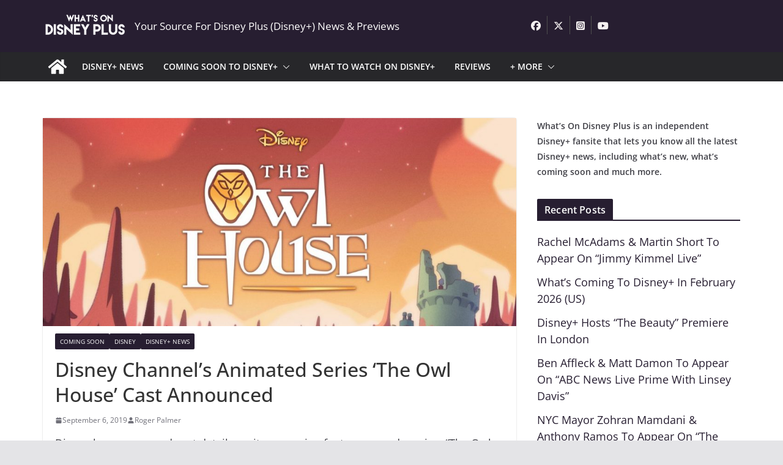

--- FILE ---
content_type: text/html; charset=UTF-8
request_url: https://whatsondisneyplus.com/disney-channels-animated-series-the-owl-house-cast-announced/
body_size: 38178
content:
		<!doctype html>
		<html lang="en-US">
		
<head>

			<meta charset="UTF-8"/>
		<meta name="viewport" content="width=device-width, initial-scale=1">
		<link rel="profile" href="https://gmpg.org/xfn/11"/>
		
	<meta name='robots' content='index, follow, max-image-preview:large, max-snippet:-1, max-video-preview:-1' />
	<style></style>
	
	<!-- This site is optimized with the Yoast SEO plugin v26.7 - https://yoast.com/wordpress/plugins/seo/ -->
	<title>Disney Channel’s Animated Series ‘The Owl House’ Cast Announced - What&#039;s On Disney Plus</title>
<link data-rocket-prefetch href="https://fonts.googleapis.com" rel="dns-prefetch">
<link data-rocket-prefetch href="https://whatsondisneyplus.b-cdn.net" rel="dns-prefetch">
<link data-rocket-prefetch href="https://scripts.pubnation.com" rel="dns-prefetch">
<link data-rocket-prefetch href="https://www.googletagmanager.com" rel="dns-prefetch">
<link data-rocket-preload as="style" href="https://fonts.googleapis.com/css?family=Open%20Sans%3A0&#038;display=swap" rel="preload">
<link href="https://fonts.googleapis.com/css?family=Open%20Sans%3A0&#038;display=swap" media="print" onload="this.media=&#039;all&#039;" rel="stylesheet">
<style id="wpr-usedcss">img:is([sizes=auto i],[sizes^="auto," i]){contain-intrinsic-size:3000px 1500px}img.emoji{display:inline!important;border:none!important;box-shadow:none!important;height:1em!important;width:1em!important;margin:0 .07em!important;vertical-align:-.1em!important;background:0 0!important;padding:0!important}:where(.wp-block-button__link){border-radius:9999px;box-shadow:none;padding:calc(.667em + 2px) calc(1.333em + 2px);text-decoration:none}:root :where(.wp-block-button .wp-block-button__link.is-style-outline),:root :where(.wp-block-button.is-style-outline>.wp-block-button__link){border:2px solid;padding:.667em 1.333em}:root :where(.wp-block-button .wp-block-button__link.is-style-outline:not(.has-text-color)),:root :where(.wp-block-button.is-style-outline>.wp-block-button__link:not(.has-text-color)){color:currentColor}:root :where(.wp-block-button .wp-block-button__link.is-style-outline:not(.has-background)),:root :where(.wp-block-button.is-style-outline>.wp-block-button__link:not(.has-background)){background-color:initial;background-image:none}:where(.wp-block-calendar table:not(.has-background) th){background:#ddd}:where(.wp-block-columns){margin-bottom:1.75em}:where(.wp-block-columns.has-background){padding:1.25em 2.375em}:where(.wp-block-post-comments input[type=submit]){border:none}:where(.wp-block-cover-image:not(.has-text-color)),:where(.wp-block-cover:not(.has-text-color)){color:#fff}:where(.wp-block-cover-image.is-light:not(.has-text-color)),:where(.wp-block-cover.is-light:not(.has-text-color)){color:#000}:root :where(.wp-block-cover h1:not(.has-text-color)),:root :where(.wp-block-cover h2:not(.has-text-color)),:root :where(.wp-block-cover h3:not(.has-text-color)),:root :where(.wp-block-cover h4:not(.has-text-color)),:root :where(.wp-block-cover h5:not(.has-text-color)),:root :where(.wp-block-cover h6:not(.has-text-color)),:root :where(.wp-block-cover p:not(.has-text-color)){color:inherit}:where(.wp-block-file){margin-bottom:1.5em}:where(.wp-block-file__button){border-radius:2em;display:inline-block;padding:.5em 1em}:where(.wp-block-file__button):is(a):active,:where(.wp-block-file__button):is(a):focus,:where(.wp-block-file__button):is(a):hover,:where(.wp-block-file__button):is(a):visited{box-shadow:none;color:#fff;opacity:.85;text-decoration:none}:where(.wp-block-group.wp-block-group-is-layout-constrained){position:relative}:root :where(.wp-block-image.is-style-rounded img,.wp-block-image .is-style-rounded img){border-radius:9999px}:where(.wp-block-latest-comments:not([style*=line-height] .wp-block-latest-comments__comment)){line-height:1.1}:where(.wp-block-latest-comments:not([style*=line-height] .wp-block-latest-comments__comment-excerpt p)){line-height:1.8}:root :where(.wp-block-latest-posts.is-grid){padding:0}:root :where(.wp-block-latest-posts.wp-block-latest-posts__list){padding-left:0}ol,ul{box-sizing:border-box}:root :where(.wp-block-list.has-background){padding:1.25em 2.375em}:where(.wp-block-navigation.has-background .wp-block-navigation-item a:not(.wp-element-button)),:where(.wp-block-navigation.has-background .wp-block-navigation-submenu a:not(.wp-element-button)){padding:.5em 1em}:where(.wp-block-navigation .wp-block-navigation__submenu-container .wp-block-navigation-item a:not(.wp-element-button)),:where(.wp-block-navigation .wp-block-navigation__submenu-container .wp-block-navigation-submenu a:not(.wp-element-button)),:where(.wp-block-navigation .wp-block-navigation__submenu-container .wp-block-navigation-submenu button.wp-block-navigation-item__content),:where(.wp-block-navigation .wp-block-navigation__submenu-container .wp-block-pages-list__item button.wp-block-navigation-item__content){padding:.5em 1em}:root :where(p.has-background){padding:1.25em 2.375em}:where(p.has-text-color:not(.has-link-color)) a{color:inherit}:where(.wp-block-post-comments-form) input:not([type=submit]),:where(.wp-block-post-comments-form) textarea{border:1px solid #949494;font-family:inherit;font-size:1em}:where(.wp-block-post-comments-form) input:where(:not([type=submit]):not([type=checkbox])),:where(.wp-block-post-comments-form) textarea{padding:calc(.667em + 2px)}:where(.wp-block-post-excerpt){box-sizing:border-box;margin-bottom:var(--wp--style--block-gap);margin-top:var(--wp--style--block-gap)}:where(.wp-block-preformatted.has-background){padding:1.25em 2.375em}:where(.wp-block-search__button){border:1px solid #ccc;padding:6px 10px}.wp-block-search__input{appearance:none;border:1px solid #949494;flex-grow:1;margin-left:0;margin-right:0;min-width:3rem;padding:8px;text-decoration:unset!important}:where(.wp-block-search__input){font-family:inherit;font-size:inherit;font-style:inherit;font-weight:inherit;letter-spacing:inherit;line-height:inherit;text-transform:inherit}:where(.wp-block-search__button-inside .wp-block-search__inside-wrapper){border:1px solid #949494;box-sizing:border-box;padding:4px}:where(.wp-block-search__button-inside .wp-block-search__inside-wrapper) .wp-block-search__input{border:none;border-radius:0;padding:0 4px}:where(.wp-block-search__button-inside .wp-block-search__inside-wrapper) .wp-block-search__input:focus{outline:0}:where(.wp-block-search__button-inside .wp-block-search__inside-wrapper) :where(.wp-block-search__button){padding:4px 8px}:root :where(.wp-block-separator.is-style-dots){height:auto;line-height:1;text-align:center}:root :where(.wp-block-separator.is-style-dots):before{color:currentColor;content:"···";font-family:serif;font-size:1.5em;letter-spacing:2em;padding-left:2em}:root :where(.wp-block-site-logo.is-style-rounded){border-radius:9999px}:where(.wp-block-social-links:not(.is-style-logos-only)) .wp-social-link{background-color:#f0f0f0;color:#444}:where(.wp-block-social-links:not(.is-style-logos-only)) .wp-social-link-amazon{background-color:#f90;color:#fff}:where(.wp-block-social-links:not(.is-style-logos-only)) .wp-social-link-bandcamp{background-color:#1ea0c3;color:#fff}:where(.wp-block-social-links:not(.is-style-logos-only)) .wp-social-link-behance{background-color:#0757fe;color:#fff}:where(.wp-block-social-links:not(.is-style-logos-only)) .wp-social-link-bluesky{background-color:#0a7aff;color:#fff}:where(.wp-block-social-links:not(.is-style-logos-only)) .wp-social-link-codepen{background-color:#1e1f26;color:#fff}:where(.wp-block-social-links:not(.is-style-logos-only)) .wp-social-link-deviantart{background-color:#02e49b;color:#fff}:where(.wp-block-social-links:not(.is-style-logos-only)) .wp-social-link-discord{background-color:#5865f2;color:#fff}:where(.wp-block-social-links:not(.is-style-logos-only)) .wp-social-link-dribbble{background-color:#e94c89;color:#fff}:where(.wp-block-social-links:not(.is-style-logos-only)) .wp-social-link-dropbox{background-color:#4280ff;color:#fff}:where(.wp-block-social-links:not(.is-style-logos-only)) .wp-social-link-etsy{background-color:#f45800;color:#fff}:where(.wp-block-social-links:not(.is-style-logos-only)) .wp-social-link-facebook{background-color:#0866ff;color:#fff}:where(.wp-block-social-links:not(.is-style-logos-only)) .wp-social-link-fivehundredpx{background-color:#000;color:#fff}:where(.wp-block-social-links:not(.is-style-logos-only)) .wp-social-link-flickr{background-color:#0461dd;color:#fff}:where(.wp-block-social-links:not(.is-style-logos-only)) .wp-social-link-foursquare{background-color:#e65678;color:#fff}:where(.wp-block-social-links:not(.is-style-logos-only)) .wp-social-link-github{background-color:#24292d;color:#fff}:where(.wp-block-social-links:not(.is-style-logos-only)) .wp-social-link-goodreads{background-color:#eceadd;color:#382110}:where(.wp-block-social-links:not(.is-style-logos-only)) .wp-social-link-google{background-color:#ea4434;color:#fff}:where(.wp-block-social-links:not(.is-style-logos-only)) .wp-social-link-gravatar{background-color:#1d4fc4;color:#fff}:where(.wp-block-social-links:not(.is-style-logos-only)) .wp-social-link-instagram{background-color:#f00075;color:#fff}:where(.wp-block-social-links:not(.is-style-logos-only)) .wp-social-link-lastfm{background-color:#e21b24;color:#fff}:where(.wp-block-social-links:not(.is-style-logos-only)) .wp-social-link-linkedin{background-color:#0d66c2;color:#fff}:where(.wp-block-social-links:not(.is-style-logos-only)) .wp-social-link-mastodon{background-color:#3288d4;color:#fff}:where(.wp-block-social-links:not(.is-style-logos-only)) .wp-social-link-medium{background-color:#000;color:#fff}:where(.wp-block-social-links:not(.is-style-logos-only)) .wp-social-link-meetup{background-color:#f6405f;color:#fff}:where(.wp-block-social-links:not(.is-style-logos-only)) .wp-social-link-patreon{background-color:#000;color:#fff}:where(.wp-block-social-links:not(.is-style-logos-only)) .wp-social-link-pinterest{background-color:#e60122;color:#fff}:where(.wp-block-social-links:not(.is-style-logos-only)) .wp-social-link-pocket{background-color:#ef4155;color:#fff}:where(.wp-block-social-links:not(.is-style-logos-only)) .wp-social-link-reddit{background-color:#ff4500;color:#fff}:where(.wp-block-social-links:not(.is-style-logos-only)) .wp-social-link-skype{background-color:#0478d7;color:#fff}:where(.wp-block-social-links:not(.is-style-logos-only)) .wp-social-link-snapchat{background-color:#fefc00;color:#fff;stroke:#000}:where(.wp-block-social-links:not(.is-style-logos-only)) .wp-social-link-soundcloud{background-color:#ff5600;color:#fff}:where(.wp-block-social-links:not(.is-style-logos-only)) .wp-social-link-spotify{background-color:#1bd760;color:#fff}:where(.wp-block-social-links:not(.is-style-logos-only)) .wp-social-link-telegram{background-color:#2aabee;color:#fff}:where(.wp-block-social-links:not(.is-style-logos-only)) .wp-social-link-threads{background-color:#000;color:#fff}:where(.wp-block-social-links:not(.is-style-logos-only)) .wp-social-link-tiktok{background-color:#000;color:#fff}:where(.wp-block-social-links:not(.is-style-logos-only)) .wp-social-link-tumblr{background-color:#011835;color:#fff}:where(.wp-block-social-links:not(.is-style-logos-only)) .wp-social-link-twitch{background-color:#6440a4;color:#fff}:where(.wp-block-social-links:not(.is-style-logos-only)) .wp-social-link-twitter{background-color:#1da1f2;color:#fff}:where(.wp-block-social-links:not(.is-style-logos-only)) .wp-social-link-vimeo{background-color:#1eb7ea;color:#fff}:where(.wp-block-social-links:not(.is-style-logos-only)) .wp-social-link-vk{background-color:#4680c2;color:#fff}:where(.wp-block-social-links:not(.is-style-logos-only)) .wp-social-link-wordpress{background-color:#3499cd;color:#fff}:where(.wp-block-social-links:not(.is-style-logos-only)) .wp-social-link-whatsapp{background-color:#25d366;color:#fff}:where(.wp-block-social-links:not(.is-style-logos-only)) .wp-social-link-x{background-color:#000;color:#fff}:where(.wp-block-social-links:not(.is-style-logos-only)) .wp-social-link-yelp{background-color:#d32422;color:#fff}:where(.wp-block-social-links:not(.is-style-logos-only)) .wp-social-link-youtube{background-color:red;color:#fff}:where(.wp-block-social-links.is-style-logos-only) .wp-social-link{background:0 0}:where(.wp-block-social-links.is-style-logos-only) .wp-social-link svg{height:1.25em;width:1.25em}:where(.wp-block-social-links.is-style-logos-only) .wp-social-link-amazon{color:#f90}:where(.wp-block-social-links.is-style-logos-only) .wp-social-link-bandcamp{color:#1ea0c3}:where(.wp-block-social-links.is-style-logos-only) .wp-social-link-behance{color:#0757fe}:where(.wp-block-social-links.is-style-logos-only) .wp-social-link-bluesky{color:#0a7aff}:where(.wp-block-social-links.is-style-logos-only) .wp-social-link-codepen{color:#1e1f26}:where(.wp-block-social-links.is-style-logos-only) .wp-social-link-deviantart{color:#02e49b}:where(.wp-block-social-links.is-style-logos-only) .wp-social-link-discord{color:#5865f2}:where(.wp-block-social-links.is-style-logos-only) .wp-social-link-dribbble{color:#e94c89}:where(.wp-block-social-links.is-style-logos-only) .wp-social-link-dropbox{color:#4280ff}:where(.wp-block-social-links.is-style-logos-only) .wp-social-link-etsy{color:#f45800}:where(.wp-block-social-links.is-style-logos-only) .wp-social-link-facebook{color:#0866ff}:where(.wp-block-social-links.is-style-logos-only) .wp-social-link-fivehundredpx{color:#000}:where(.wp-block-social-links.is-style-logos-only) .wp-social-link-flickr{color:#0461dd}:where(.wp-block-social-links.is-style-logos-only) .wp-social-link-foursquare{color:#e65678}:where(.wp-block-social-links.is-style-logos-only) .wp-social-link-github{color:#24292d}:where(.wp-block-social-links.is-style-logos-only) .wp-social-link-goodreads{color:#382110}:where(.wp-block-social-links.is-style-logos-only) .wp-social-link-google{color:#ea4434}:where(.wp-block-social-links.is-style-logos-only) .wp-social-link-gravatar{color:#1d4fc4}:where(.wp-block-social-links.is-style-logos-only) .wp-social-link-instagram{color:#f00075}:where(.wp-block-social-links.is-style-logos-only) .wp-social-link-lastfm{color:#e21b24}:where(.wp-block-social-links.is-style-logos-only) .wp-social-link-linkedin{color:#0d66c2}:where(.wp-block-social-links.is-style-logos-only) .wp-social-link-mastodon{color:#3288d4}:where(.wp-block-social-links.is-style-logos-only) .wp-social-link-medium{color:#000}:where(.wp-block-social-links.is-style-logos-only) .wp-social-link-meetup{color:#f6405f}:where(.wp-block-social-links.is-style-logos-only) .wp-social-link-patreon{color:#000}:where(.wp-block-social-links.is-style-logos-only) .wp-social-link-pinterest{color:#e60122}:where(.wp-block-social-links.is-style-logos-only) .wp-social-link-pocket{color:#ef4155}:where(.wp-block-social-links.is-style-logos-only) .wp-social-link-reddit{color:#ff4500}:where(.wp-block-social-links.is-style-logos-only) .wp-social-link-skype{color:#0478d7}:where(.wp-block-social-links.is-style-logos-only) .wp-social-link-snapchat{color:#fff;stroke:#000}:where(.wp-block-social-links.is-style-logos-only) .wp-social-link-soundcloud{color:#ff5600}:where(.wp-block-social-links.is-style-logos-only) .wp-social-link-spotify{color:#1bd760}:where(.wp-block-social-links.is-style-logos-only) .wp-social-link-telegram{color:#2aabee}:where(.wp-block-social-links.is-style-logos-only) .wp-social-link-threads{color:#000}:where(.wp-block-social-links.is-style-logos-only) .wp-social-link-tiktok{color:#000}:where(.wp-block-social-links.is-style-logos-only) .wp-social-link-tumblr{color:#011835}:where(.wp-block-social-links.is-style-logos-only) .wp-social-link-twitch{color:#6440a4}:where(.wp-block-social-links.is-style-logos-only) .wp-social-link-twitter{color:#1da1f2}:where(.wp-block-social-links.is-style-logos-only) .wp-social-link-vimeo{color:#1eb7ea}:where(.wp-block-social-links.is-style-logos-only) .wp-social-link-vk{color:#4680c2}:where(.wp-block-social-links.is-style-logos-only) .wp-social-link-whatsapp{color:#25d366}:where(.wp-block-social-links.is-style-logos-only) .wp-social-link-wordpress{color:#3499cd}:where(.wp-block-social-links.is-style-logos-only) .wp-social-link-x{color:#000}:where(.wp-block-social-links.is-style-logos-only) .wp-social-link-yelp{color:#d32422}:where(.wp-block-social-links.is-style-logos-only) .wp-social-link-youtube{color:red}:root :where(.wp-block-social-links .wp-social-link a){padding:.25em}:root :where(.wp-block-social-links.is-style-logos-only .wp-social-link a){padding:0}:root :where(.wp-block-social-links.is-style-pill-shape .wp-social-link a){padding-left:.6666666667em;padding-right:.6666666667em}:root :where(.wp-block-tag-cloud.is-style-outline){display:flex;flex-wrap:wrap;gap:1ch}:root :where(.wp-block-tag-cloud.is-style-outline a){border:1px solid;font-size:unset!important;margin-right:0;padding:1ch 2ch;text-decoration:none!important}:root :where(.wp-block-table-of-contents){box-sizing:border-box}:where(.wp-block-term-description){box-sizing:border-box;margin-bottom:var(--wp--style--block-gap);margin-top:var(--wp--style--block-gap)}:where(pre.wp-block-verse){font-family:inherit}:root{--wp--preset--font-size--normal:16px;--wp--preset--font-size--huge:42px}.aligncenter{clear:both}.screen-reader-text{border:0;clip-path:inset(50%);height:1px;margin:-1px;overflow:hidden;padding:0;position:absolute;width:1px;word-wrap:normal!important}.screen-reader-text:focus{background-color:#ddd;clip-path:none;color:#444;display:block;font-size:1em;height:auto;left:5px;line-height:normal;padding:15px 23px 14px;text-decoration:none;top:5px;width:auto;z-index:100000}html :where(.has-border-color){border-style:solid}html :where([style*=border-top-color]){border-top-style:solid}html :where([style*=border-right-color]){border-right-style:solid}html :where([style*=border-bottom-color]){border-bottom-style:solid}html :where([style*=border-left-color]){border-left-style:solid}html :where([style*=border-width]){border-style:solid}html :where([style*=border-top-width]){border-top-style:solid}html :where([style*=border-right-width]){border-right-style:solid}html :where([style*=border-bottom-width]){border-bottom-style:solid}html :where([style*=border-left-width]){border-left-style:solid}html :where(img[class*=wp-image-]){height:auto;max-width:100%}:where(figure){margin:0 0 1em}html :where(.is-position-sticky){--wp-admin--admin-bar--position-offset:var(--wp-admin--admin-bar--height,0px)}:root :where(.wp-block-image figcaption){color:#555;font-size:13px;text-align:center}:where(.wp-block-group.has-background){padding:1.25em 2.375em}:root :where(.wp-block-template-part.has-background){margin-bottom:0;margin-top:0;padding:1.25em 2.375em}:root{--wp--preset--aspect-ratio--square:1;--wp--preset--aspect-ratio--4-3:4/3;--wp--preset--aspect-ratio--3-4:3/4;--wp--preset--aspect-ratio--3-2:3/2;--wp--preset--aspect-ratio--2-3:2/3;--wp--preset--aspect-ratio--16-9:16/9;--wp--preset--aspect-ratio--9-16:9/16;--wp--preset--color--black:#000000;--wp--preset--color--cyan-bluish-gray:#abb8c3;--wp--preset--color--white:#ffffff;--wp--preset--color--pale-pink:#f78da7;--wp--preset--color--vivid-red:#cf2e2e;--wp--preset--color--luminous-vivid-orange:#ff6900;--wp--preset--color--luminous-vivid-amber:#fcb900;--wp--preset--color--light-green-cyan:#7bdcb5;--wp--preset--color--vivid-green-cyan:#00d084;--wp--preset--color--pale-cyan-blue:#8ed1fc;--wp--preset--color--vivid-cyan-blue:#0693e3;--wp--preset--color--vivid-purple:#9b51e0;--wp--preset--gradient--vivid-cyan-blue-to-vivid-purple:linear-gradient(135deg,rgba(6, 147, 227, 1) 0%,rgb(155, 81, 224) 100%);--wp--preset--gradient--light-green-cyan-to-vivid-green-cyan:linear-gradient(135deg,rgb(122, 220, 180) 0%,rgb(0, 208, 130) 100%);--wp--preset--gradient--luminous-vivid-amber-to-luminous-vivid-orange:linear-gradient(135deg,rgba(252, 185, 0, 1) 0%,rgba(255, 105, 0, 1) 100%);--wp--preset--gradient--luminous-vivid-orange-to-vivid-red:linear-gradient(135deg,rgba(255, 105, 0, 1) 0%,rgb(207, 46, 46) 100%);--wp--preset--gradient--very-light-gray-to-cyan-bluish-gray:linear-gradient(135deg,rgb(238, 238, 238) 0%,rgb(169, 184, 195) 100%);--wp--preset--gradient--cool-to-warm-spectrum:linear-gradient(135deg,rgb(74, 234, 220) 0%,rgb(151, 120, 209) 20%,rgb(207, 42, 186) 40%,rgb(238, 44, 130) 60%,rgb(251, 105, 98) 80%,rgb(254, 248, 76) 100%);--wp--preset--gradient--blush-light-purple:linear-gradient(135deg,rgb(255, 206, 236) 0%,rgb(152, 150, 240) 100%);--wp--preset--gradient--blush-bordeaux:linear-gradient(135deg,rgb(254, 205, 165) 0%,rgb(254, 45, 45) 50%,rgb(107, 0, 62) 100%);--wp--preset--gradient--luminous-dusk:linear-gradient(135deg,rgb(255, 203, 112) 0%,rgb(199, 81, 192) 50%,rgb(65, 88, 208) 100%);--wp--preset--gradient--pale-ocean:linear-gradient(135deg,rgb(255, 245, 203) 0%,rgb(182, 227, 212) 50%,rgb(51, 167, 181) 100%);--wp--preset--gradient--electric-grass:linear-gradient(135deg,rgb(202, 248, 128) 0%,rgb(113, 206, 126) 100%);--wp--preset--gradient--midnight:linear-gradient(135deg,rgb(2, 3, 129) 0%,rgb(40, 116, 252) 100%);--wp--preset--font-size--small:13px;--wp--preset--font-size--medium:20px;--wp--preset--font-size--large:36px;--wp--preset--font-size--x-large:42px;--wp--preset--font-family--dm-sans:DM Sans,sans-serif;--wp--preset--font-family--public-sans:Public Sans,sans-serif;--wp--preset--font-family--roboto:Roboto,sans-serif;--wp--preset--font-family--segoe-ui:Segoe UI,Arial,sans-serif;--wp--preset--spacing--20:0.44rem;--wp--preset--spacing--30:0.67rem;--wp--preset--spacing--40:1rem;--wp--preset--spacing--50:1.5rem;--wp--preset--spacing--60:2.25rem;--wp--preset--spacing--70:3.38rem;--wp--preset--spacing--80:5.06rem;--wp--preset--shadow--natural:6px 6px 9px rgba(0, 0, 0, .2);--wp--preset--shadow--deep:12px 12px 50px rgba(0, 0, 0, .4);--wp--preset--shadow--sharp:6px 6px 0px rgba(0, 0, 0, .2);--wp--preset--shadow--outlined:6px 6px 0px -3px rgba(255, 255, 255, 1),6px 6px rgba(0, 0, 0, 1);--wp--preset--shadow--crisp:6px 6px 0px rgba(0, 0, 0, 1)}:where(body){margin:0}:where(.wp-site-blocks)>*{margin-block-start:24px;margin-block-end:0}:where(.wp-site-blocks)>:first-child{margin-block-start:0}:where(.wp-site-blocks)>:last-child{margin-block-end:0}:root{--wp--style--block-gap:24px}:root :where(.is-layout-flow)>:first-child{margin-block-start:0}:root :where(.is-layout-flow)>:last-child{margin-block-end:0}:root :where(.is-layout-flow)>*{margin-block-start:24px;margin-block-end:0}:root :where(.is-layout-constrained)>:first-child{margin-block-start:0}:root :where(.is-layout-constrained)>:last-child{margin-block-end:0}:root :where(.is-layout-constrained)>*{margin-block-start:24px;margin-block-end:0}:root :where(.is-layout-flex){gap:24px}:root :where(.is-layout-grid){gap:24px}body{padding-top:0;padding-right:0;padding-bottom:0;padding-left:0}a:where(:not(.wp-element-button)){text-decoration:underline}:root :where(.wp-element-button,.wp-block-button__link){background-color:#32373c;border-width:0;color:#fff;font-family:inherit;font-size:inherit;line-height:inherit;padding:calc(.667em + 2px) calc(1.333em + 2px);text-decoration:none}:root :where(.wp-block-pullquote){font-size:1.5em;line-height:1.6}@font-face{font-family:'Open Sans';font-style:normal;font-weight:700;font-stretch:normal;font-display:swap;src:url(https://whatsondisneyplus.b-cdn.net/wp-content/themes/colormag-pro/assets/fonts/OpenSans-Bold.woff) format("woff")}@font-face{font-family:'Open Sans';font-style:normal;font-weight:500;font-stretch:normal;font-display:swap;src:url(https://whatsondisneyplus.b-cdn.net/wp-content/themes/colormag-pro/assets/fonts/OpenSans-Medium.woff) format("woff")}@font-face{font-family:'Open Sans';font-style:normal;font-weight:400;font-stretch:normal;font-display:swap;src:url(https://whatsondisneyplus.b-cdn.net/wp-content/themes/colormag-pro/assets/fonts/OpenSans-Regular.woff) format("woff")}@font-face{font-family:'Open Sans';font-style:normal;font-weight:600;font-stretch:normal;font-display:swap;src:url(https://whatsondisneyplus.b-cdn.net/wp-content/themes/colormag-pro/assets/fonts/OpenSans-SemiBold.woff) format("woff")}@font-face{font-family:'Open Sans';font-style:normal;font-weight:400;font-stretch:normal;font-display:swap;src:url(https://whatsondisneyplus.b-cdn.net/wp-content/themes/colormag-pro/assets/fonts/OpenSans-VariableFont.woff) format("woff")}a,address,body,code,div,dl,dt,em,fieldset,font,form,h1,h2,h3,h4,html,iframe,label,legend,li,object,ol,p,span,strong,table,tbody,tr,tt,ul{border:0;font:inherit;font-size:100%;font-style:inherit;font-weight:inherit;margin:0;outline:0;padding:0;vertical-align:baseline}article,aside,footer,header,main,nav{display:block}ol,ul{list-style:none}a:focus{outline:dotted thin}a:active,a:hover{outline:0}embed,iframe,object{max-width:100%}*,::after,::before{-webkit-box-sizing:inherit;box-sizing:inherit}html{overflow-y:scroll;-webkit-text-size-adjust:100%;-ms-text-size-adjust:100%}.cm-container{max-width:1140px;margin-left:auto;margin-right:auto;padding-left:16px;padding-right:16px;-webkit-box-sizing:content-box;box-sizing:content-box}html{font-size:62.5%}body,button,input,select,textarea{color:#3f3f46;font-size:16px;font-family:"Open Sans",serif;line-height:1.8;word-wrap:break-word}p{margin-bottom:16px;line-height:1.8;word-break:break-word}strong{font-weight:600}em,i{font-style:italic}code,tt{font-family:"Courier 10 Pitch",Courier,monospace;font-size:1.4rem;line-height:1.4;white-space:pre-wrap}address{display:block;font-style:italic;margin:0 0 16px}hr{background-color:#e4e4e7;border:0;height:1px;margin:30px 0}dl{font-size:1.6rem}dt{font-weight:700;margin-bottom:4px}h1,h2,h3,h4{margin-bottom:20px;color:#27272a;font-weight:500;font-family:"Open Sans",sans-serif;line-height:1.3}h1{font-size:4rem}h2{font-size:3.2rem}h3{font-size:2.4rem}h4{font-size:2rem}body{background-color:#e4e4e7;padding-top:10px;padding-bottom:10px;background-size:cover}body #page{display:-webkit-box;display:-ms-flexbox;display:flex;-webkit-box-orient:vertical;-webkit-box-direction:normal;-ms-flex-direction:column;flex-direction:column;min-height:96vh}body .cm-content{-webkit-box-flex:1;-ms-flex-positive:1;flex-grow:1}button,input[type=button],input[type=submit]{display:inline-block;padding:6px 10px;background-color:var(--colormag-color-9,#207daf);color:#fff;font-size:16px;font-weight:600;border:1px solid var(--colormag-color-9,#207daf);-webkit-transition:background-color .3s linear;transition:background-color .3s linear 0s;border-radius:2px;cursor:pointer}button:hover,input[type=button]:hover,input[type=submit]:hover{color:var(--colormag-color-9,#207daf);background-color:transparent}::-webkit-scrollbar{height:8px}::-webkit-scrollbar-thumb{background:#c1c1c1}input,textarea{-webkit-border-radius:0}input[type=email],input[type=password],input[type=search],input[type=text],input[type=url]{-webkit-appearance:none;-moz-appearance:none;appearance:none;outline:0}input[type=email]:focus,input[type=password]:focus,input[type=search]:focus,input[type=text]:focus,input[type=url]:focus{border:1px solid var(--colormag-color-5, "#E4E4E7")}input[type=email],input[type=password],input[type=text],input[type=url]{-webkit-box-sizing:border-box;box-sizing:border-box;padding:10px;border:1px solid var(--colormag-color-5, "#E4E4E7");line-height:20px;width:100%;margin:0 0 32px;background-color:#fcfcfc;border-radius:4px}textarea{-webkit-appearance:none!important;-moz-appearance:none!important;appearance:none!important;padding:1%;border:1px solid var(--colormag-color-5, "#E4E4E7");line-height:20px;width:100%;margin:0 0 32px;background-color:#fcfcfc;border-radius:4px}textarea:focus{border:1px solid var(--colormag-color-5, "#E4E4E7")}select{border:1px solid var(--colormag-color-5, "#E4E4E7");padding:8px 16px}a{color:var(--colormag-color-9,#207daf);text-decoration:none;-webkit-transition:.3s;transition:all .3s ease}a:active,a:focus,a:hover{text-decoration:none}ul{list-style:disc}ul ul{list-style:circle}ul ul ul{list-style:square}ul.default-wp-page{list-style:none}ol{list-style:decimal}li{line-height:1.8}li>ol,li>ul{margin:0 0 0 10px}img{max-width:100%;height:auto;vertical-align:top}.cm-entry-summary img,.widget img{max-width:100%}img.size-full,img.size-large{max-width:100%;height:auto}img.aligncenter{margin-bottom:1.625em}a img{border:0}.gallery{margin:0 auto 15px}table{border-collapse:separate;border-spacing:0;margin:0 0 1.5em;width:100%}.cm-icon{display:block;width:1em;height:1em;-webkit-transition:.3s;transition:all .3s;fill:#71717a}.cm-icon--calendar-fill{width:12px;height:12px}.entry-date.published{display:-webkit-box;display:-ms-flexbox;display:flex;gap:4px;-webkit-box-align:center;-ms-flex-align:center;align-items:center}.cm-header-builder .cm-site-description{display:none}@media (min-width:1024px){.cm-header-builder .cm-tagline-show-desktop{display:block}}@media (min-width:768px) and (max-width:1024px){.cm-header-builder .cm-tagline-show-tablet{display:block}}@media (max-width:768px){.cm-header-builder .cm-tagline-show-mobile{display:block}}.cm-header-builder .cm-primary-nav .cm-submenu-toggle .cm-icon{width:12px;height:13px;stroke-width:1.167px}.cm-header-builder .cm-row{display:block}.cm-header-builder .cm-main-header{padding:0}.cm-header-builder .cm-header-bottom-row,.cm-header-builder .cm-header-main-row{border:0 solid}.cm-header-builder.cm-full-width .cm-header-bottom-row{-webkit-box-shadow:0 0 2px rgba(0,0,0,.1) inset;box-shadow:0 0 2px rgba(0,0,0,.1) inset;background-color:var(--colormag-color-6,#27272a);border-top:4px solid var(--colormag-color-9,#207daf)}.cm-header-builder .cm-header-bottom-row #cm-primary-nav{-webkit-box-shadow:none;box-shadow:none;background-color:transparent;border-top:none}.cm-header-builder .cm-header-main-row #cm-primary-nav{-webkit-box-shadow:none;box-shadow:none;background-color:transparent;border-top:none}.cm-header-builder .cm-header-main-row{padding-top:20px;padding-bottom:20px}.cm-header-builder .cm-main-row{display:-webkit-box;display:-ms-flexbox;display:flex;-webkit-box-pack:justify;-ms-flex-pack:justify;justify-content:space-between;-webkit-box-align:center;-ms-flex-align:center;align-items:center;border:0 solid;position:relative}.cm-header-builder .cm-main-row .cm-header-left-col{display:-webkit-box;display:-ms-flexbox;display:flex;gap:16px;-webkit-box-align:center;-ms-flex-align:center;align-items:center;height:100%}.cm-header-builder .cm-main-row .cm-header-center-col{display:-webkit-box;display:-ms-flexbox;display:flex;gap:16px;-webkit-box-align:center;-ms-flex-align:center;align-items:center;height:100%}.cm-header-builder .cm-main-row .cm-header-right-col{display:-webkit-box;display:-ms-flexbox;display:flex;gap:16px;-webkit-box-align:center;-ms-flex-align:center;align-items:center;height:100%}.cm-header-builder .cm-bottom-row{display:-webkit-box;display:-ms-flexbox;display:flex;-webkit-box-pack:justify;-ms-flex-pack:justify;justify-content:space-between;-webkit-box-align:center;-ms-flex-align:center;align-items:center;border:0 solid;position:relative}.cm-header-builder .cm-bottom-row .cm-header-left-col{display:-webkit-box;display:-ms-flexbox;display:flex;gap:16px;-webkit-box-align:center;-ms-flex-align:center;align-items:center;height:100%}.cm-header-builder .cm-bottom-row .cm-header-center-col{display:-webkit-box;display:-ms-flexbox;display:flex;gap:16px;-webkit-box-align:center;-ms-flex-align:center;align-items:center;height:100%}.cm-header-builder .cm-bottom-row .cm-header-right-col{display:-webkit-box;display:-ms-flexbox;display:flex;gap:16px;-webkit-box-align:center;-ms-flex-align:center;align-items:center;height:100%}.cm-header-builder .cm-mobile-row{display:none}.cm-header-builder .cm-mobile-nav>div>ul{padding-top:0;border:none}.cm-header-builder .cm-desktop-row{position:relative}.cm-header-builder .cm-desktop-row p,.cm-header-builder .cm-mobile-row p{margin-bottom:0}.cm-header-builder .cm-mobile-nav{-webkit-box-sizing:border-box;box-sizing:border-box}.cm-header-builder .widget .wp-block-heading{border-bottom:none;margin-bottom:0;padding-bottom:0}.cm-header-builder .widget .wp-block-heading::before{content:none}.cm-header-builder .fa.search-top{padding:1px}.cm-header-builder .header-social-icons{display:-webkit-box;display:-ms-flexbox;display:flex;gap:14px}.cm-header-builder .header-social-icons i{font-size:16px}.cm-header-builder .social-style-1{gap:0}.cm-header-builder .social-style-1 a{border-right:1px solid #4e4e4e;padding:0 10px}.cm-header-builder .social-style-1 a:last-child{border-right:none}.cm-header-builder .cm-home-icon{padding:8px}.cm-header-builder #cm-primary-nav{border-top:0 solid var(--colormag-color-9,#207daf);background-color:transparent}@media (max-width:768px){.cm-header-builder .cm-desktop-row{display:none}.cm-header-builder .cm-mobile-header-row{display:none}.cm-header-builder .cm-mobile-header-row.cm-mobile-menu--open{display:block}.cm-header-builder .cm-mobile-row{display:block}.cm-header-builder .cm-mobile-row .cm-header-bottom-row{-webkit-box-shadow:0 0 2px rgba(0,0,0,.1) inset;box-shadow:0 0 2px rgba(0,0,0,.1) inset;background-color:var(--colormag-color-6,#27272a);border-top:4px solid var(--colormag-color-9,#207daf)}.cm-header-builder .cm-mobile-row .cm-menu-toggle{background:0 0;border:none;padding:0}.cm-header-builder .cm-mobile-row .cm-menu-toggle svg{width:30px;height:30px}.cm-header-builder .cm-mobile-row .cm-mobile-nav{position:absolute;top:100%;width:100%;left:0;right:0;-webkit-filter:drop-shadow(0px 4px 18px rgba(153,153,153,.1));filter:drop-shadow(0px 4px 18px rgba(153, 153, 153, .1));z-index:999}.cm-header-builder .cm-mobile-row .cm-mobile-nav .cm-mobile-menu{display:none}.cm-header-builder .cm-mobile-row .cm-mobile-nav .cm-mobile-menu .sub-menu{display:none}.cm-header-builder .cm-mobile-row .cm-mobile-nav .cm-mobile-menu.cm-mobile-menu--open{display:block}.cm-header-builder .cm-mobile-row .cm-bottom-row,.cm-header-builder .cm-mobile-row .cm-main-row{position:relative}.cm-header-builder .cm-mobile-row .cm-header-center-col,.cm-header-builder .cm-mobile-row .cm-header-left-col,.cm-header-builder .cm-mobile-row .cm-header-right-col{-webkit-box-orient:vertical;-webkit-box-direction:normal;-ms-flex-direction:column;flex-direction:column}}.cm-off-canvas-toggle{display:-webkit-box;display:-ms-flexbox;display:flex;-webkit-box-align:center;-ms-flex-align:center;align-items:center;padding:8px 12px;background:0 0;border:0 solid #e0e0e0;border-radius:3px;gap:8px;cursor:pointer}.cm-header-off-canvas{position:fixed;top:0;left:-999px;width:320px;height:100%;background-color:#fff;z-index:9999;-webkit-box-shadow:-2px 0 5px rgba(0,0,0,.2);box-shadow:-2px 0 5px rgba(0,0,0,.2);-webkit-transition:left .3s;transition:left .3s ease;overflow-y:auto}.cm-header-off-canvas.active{left:0}.cm-off-canvas-overlay{position:fixed;top:0;left:0;width:100%;height:100%;background-color:rgba(0,0,0,.5);z-index:9998;display:none}.cm-off-canvas-overlay.active{display:block}.cm-footer-builder a{color:#fff}.cm-footer-builder .cm-row{display:block}.cm-footer-builder .cm-footer-menu,.cm-footer-builder .cm-footer-nav{display:-webkit-box;display:-ms-flexbox;display:flex}.cm-footer-builder .footer-social-icons{display:-webkit-box;display:-ms-flexbox;display:flex;gap:14px}.cm-footer-builder .footer-social-icons i{font-size:16px}.cm-footer-builder .cm-widget-title{border-bottom:2px solid var(--colormag-color-9,#207daf);font-size:1.4rem;color:#e4e4e7}.cm-footer-builder .cm-widget-title span{display:inline-block;padding:6px 12px;background-color:var(--colormag-color-9,#207daf);color:#fff;font-size:1.6rem}.cm-footer-builder .cm-footer-bottom-row,.cm-footer-builder .cm-footer-main-row{border:0 solid}.cm-footer-builder .cm-footer-bottom-row h2,.cm-footer-builder .cm-footer-main-row h2{color:#fafafa;margin-bottom:16px}.cm-footer-builder .cm-footer-bottom-row ul li,.cm-footer-builder .cm-footer-main-row ul li{border:0 solid #3f3f46}.cm-footer-builder .cm-footer-main-row{padding-bottom:60px;padding-top:60px;background-color:#3f3f46}.cm-footer-builder .cm-footer-bottom-row{padding-bottom:24px;padding-top:24px;background-color:var(--colormag-color-6,#27272a);color:#f4f4f5}.cm-footer-builder .cm-footer-bottom-row .cm-copyright{font-size:14px}.cm-footer-builder .cm-main-row{display:grid;gap:32px;grid-template-columns:repeat(var(--main-grid-columns,4),1fr);border:0 solid transparent;color:#e4e4e7}.cm-footer-builder .cm-bottom-row{display:grid;gap:32px;grid-template-columns:repeat(var(--bottom-grid-columns,1),1fr);border:0 solid}.cm-footer-builder .cm-mobile-row{display:none}.cm-footer-builder .cm-mobile-nav>div>ul{padding-top:0;border:none}.cm-footer-builder .cm-desktop-row{position:relative}.cm-footer-builder .cm-desktop-row p,.cm-footer-builder .cm-mobile-row p{margin-bottom:0}.cm-footer-builder .widget a{text-decoration:none}.cm-footer-builder .widget .wp-block-heading{border-bottom:none;padding-bottom:0}.cm-footer-builder .widget .wp-block-heading::before{content:none}.cm-footer-builder .cm-footer-nav{border:0 solid}.cm-footer-builder .cm-footer-nav ul{display:-webkit-box;display:-ms-flexbox;display:flex;-webkit-box-align:center;-ms-flex-align:center;align-items:center;-ms-flex-wrap:wrap;flex-wrap:wrap;gap:24px;-webkit-box-pack:start;-ms-flex-pack:start;justify-content:flex-start;margin-bottom:0;margin-left:0}.cm-footer-builder .cm-footer-nav ul li{list-style:none}@media (max-width:768px){.cm-header-off-canvas{width:280px;left:-280px}.cm-desktop-row{display:none}.cm-mobile-row{display:block}.cm-footer.cm-footer-builder .cm-footer-main-row{padding:8px 0}.cm-footer.cm-footer-builder .cm-footer-main-row .cm-main-row{gap:4px;grid-template-columns:1fr}.cm-footer.cm-footer-builder .cm-footer-bottom-row{padding-top:8px}.cm-footer.cm-footer-builder .cm-footer-bottom-row .cm-bottom-row{gap:6px;grid-template-columns:1fr}}.cm-footer-col{display:-webkit-box;display:-ms-flexbox;display:flex;-ms-flex-wrap:wrap;flex-wrap:wrap;gap:8px}.newsticker{max-width:240px;overflow:hidden;margin-left:4px;height:20px}.fa{font-size:1.6rem;color:#71717a}.cm-top-search{position:initial}.cm-top-search:has(.show) .fa.search-top::before{content:'✖'}.fa.search-top{display:-webkit-box;display:-ms-flexbox;display:flex;-webkit-box-align:center;-ms-flex-align:center;align-items:center;-webkit-box-pack:center;-ms-flex-pack:center;justify-content:center;padding:8px;height:48px;width:48px;color:#fff;font-size:2.4rem;cursor:pointer}.fa.search-top:hover{background-color:var(--colormag-color-9,#207daf)}.search-form-top{position:absolute;right:0;z-index:9999;border:1px solid #f4f4f5;display:none;padding:24px;border-radius:0 0 4px 4px;background-color:#fff;-webkit-box-shadow:0 0 10px rgba(0,0,0,.1);box-shadow:0 0 10px rgba(0,0,0,.1)}.search-form-top.show{display:block;width:100%}.search-form-top.show::before{content:'';position:absolute;width:0;height:0;border-bottom:12px solid #fff;border-left:12px solid transparent;border-right:12px solid transparent;top:-10px;right:54px}.search-form-top :focus-visible{outline:0}@media screen and (min-width:48em){.search-form-top.show{width:570px}.search-form-top.show::before{right:10px}.cm-top-search{position:relative}}.cm-primary-nav li{display:-webkit-box;display:-ms-flexbox;display:flex;-ms-flex-wrap:wrap;flex-wrap:wrap}.cm-primary-nav .cm-submenu-toggle{display:-webkit-box;display:-ms-flexbox;display:flex;-webkit-box-align:center;-ms-flex-align:center;align-items:center;padding-left:8px;cursor:pointer}.cm-primary-nav .cm-submenu-toggle .cm-icon{width:14px;height:14px;fill:#fff}.default-wp-page{display:-webkit-box;display:-ms-flexbox;display:flex;-webkit-box-orient:vertical;-webkit-box-direction:normal;-ms-flex-direction:column;flex-direction:column;-webkit-box-pack:justify;-ms-flex-pack:justify;justify-content:space-between;gap:20px;margin-top:30px}.default-wp-page .next,.default-wp-page .previous{-webkit-box-flex:1;-ms-flex:1;flex:1}.default-wp-page .next{text-align:right}.next a,.previous a{display:-webkit-inline-box;display:-ms-inline-flexbox;display:inline-flex;-webkit-box-align:center;-ms-flex-align:center;align-items:center;gap:8px;color:#3f3f46;cursor:pointer;font-size:1.6rem;font-weight:600;word-break:break-all}.next a:hover,.previous a:hover{color:var(--colormag-color-9,#207daf);text-decoration:underline}.next svg,.previous svg{fill:#27272a}.slide-next,.slide-prev{background-color:var(--colormag-color-9,#207daf);position:absolute;top:50%;-webkit-transform:translateY(-50%);transform:translateY(-50%);z-index:9;border-radius:2px;padding:4px;display:-webkit-box;display:-ms-flexbox;display:flex;-webkit-box-align:center;-ms-flex-align:center;align-items:center;-webkit-box-pack:center;-ms-flex-pack:center;justify-content:center}.slide-next .cm-icon,.slide-prev .cm-icon{fill:#fff}.slide-prev{margin-left:20px}.slide-next{right:0;margin-right:20px}.cm-category-slide-next:hover,.cm-category-slide-prev:hover,.slide-next:hover,.slide-prev:hover{opacity:1}@media screen and (min-width:48em){.default-wp-page{-webkit-box-orient:horizontal;-webkit-box-direction:normal;-ms-flex-direction:row;flex-direction:row}}nav li>ol,nav li>ul{margin:0;list-style:none}.cm-primary-nav{width:100%;text-align:center}.cm-primary-nav li{position:relative;font-family:"Open Sans",serif;font-weight:300;padding:10px 16px}.cm-primary-nav a{display:-webkit-box;display:-ms-flexbox;display:flex;color:#fff;font-size:14px;font-weight:600;text-transform:uppercase;line-height:2}.cm-primary-nav .cm-home-icon a{padding:8px}.cm-primary-nav .cm-home-icon a:hover{background-color:var(--colormag-color-9,#207daf)}.cm-primary-nav a:hover{color:#fff}.cm-primary-nav ul{display:none}.cm-primary-nav ul li.focus,.cm-primary-nav ul li:hover{background-color:var(--colormag-color-9,#207daf)}.cm-primary-nav .sub-menu{background-color:#232323}.cm-primary-nav ul li ul,.cm-primary-nav ul li.focus ul ul,.cm-primary-nav ul li:hover ul ul{left:-99999px;z-index:100}.cm-primary-nav ul li.focus>ul{display:block}.cm-primary-nav ul ul li.focus ul ul,.cm-primary-nav ul ul li:hover ul ul{left:-99999px;z-index:100}.cm-primary-nav ul ul ul li:hover ul ul,.cm-primary-nav ul ul ul ul li:hover ul ul{left:-99999px;z-index:100}.cm-primary-nav ul li.focus>ul,.cm-primary-nav ul li:hover>ul{left:0}.cm-primary-nav ul ul li.focus>ul,.cm-primary-nav ul ul li:hover>ul{left:100%}.cm-primary-nav ul ul ul li.focus>ul,.cm-primary-nav ul ul ul li:hover>ul{left:100%}.cm-primary-nav ul ul ul ul li.focus>ul,.cm-primary-nav ul ul ul ul li:hover>ul,.cm-primary-nav ul ul ul ul ul li.focus>ul,.cm-primary-nav ul ul ul ul ul li:hover>ul{left:100%}.cm-primary-nav ul li ul{position:absolute;-webkit-box-orient:vertical;-webkit-box-direction:normal;-ms-flex-direction:column;flex-direction:column;width:200px;top:100%}.cm-primary-nav ul li ul li a{-webkit-box-flex:1;-ms-flex:1;flex:1;border-top:none;font-size:14px;height:100%;color:#fff;display:block;text-align:left;text-transform:none}.cm-primary-nav ul li ul li:hover{color:#fff;background-color:var(--colormag-color-9,#207daf)}.cm-primary-nav ul li ul li ul{left:200px;top:0}.cm-primary-nav select{display:none}#cm-primary-nav{position:relative;z-index:999;-webkit-box-shadow:0 0 2px rgba(0,0,0,.1) inset;box-shadow:0 0 2px rgba(0,0,0,.1) inset;background-color:#27272a;border-top:4px solid var(--colormag-color-9,#207daf)}#cm-primary-nav .cm-row{position:relative;display:-webkit-box;display:-ms-flexbox;display:flex;-webkit-box-align:center;-ms-flex-align:center;align-items:center;-webkit-box-sizing:border-box;box-sizing:border-box}.cm-home-icon svg{display:block;fill:#fff;font-size:32px}.sticky-wrapper .cm-primary-nav .cm-home-icon a{padding:8px}.cm-menu-primary-container .sub-menu{display:none}.cm-header-builder .cm-menu-toggle[aria-expanded=true] .cm-icon--bars{display:none}.cm-header-builder .cm-menu-toggle[aria-expanded=false] .cm-icon--x-mark{display:none}.cm-mobile-nav.cm-mobile-open-container ul{padding:0}.cm-mobile-nav.cm-mobile-open-container>.cm-mobile-menu--open{padding:10px;background:#27272a}.cm-mobile-nav.cm-mobile-open-container .cm-mobile-header-row.cm-mobile-menu--open{display:-webkit-box;display:-ms-flexbox;display:flex;gap:8px;-webkit-box-orient:vertical;-webkit-box-direction:normal;-ms-flex-direction:column;flex-direction:column}.cm-mobile-nav .cm-menu-primary-container{width:100%;position:absolute;top:100%;-webkit-filter:drop-shadow(0px 4px 18px rgba(153,153,153,.1));filter:drop-shadow(0px 4px 18px rgba(153, 153, 153, .1))}.cm-mobile-nav .cm-menu-primary-container>ul{width:100%}.cm-mobile-nav ul{margin:0;list-style:none}.cm-mobile-nav li a{display:block;-webkit-box-flex:1;-ms-flex-positive:1;flex-grow:1;padding:10px 20px;text-decoration:none;text-transform:uppercase}.cm-mobile-nav .social-icons{padding:0 10px}.cm-mobile-nav .social-icons a{padding:8px}.cm-mobile-nav a{color:#fff;font-size:14px}.cm-mobile-nav li{position:relative;display:-webkit-box;display:-ms-flexbox;display:flex;-ms-flex-wrap:wrap;flex-wrap:wrap;background-color:#27272a;border-top:1px solid var(--colormag-color-3,#3f3f46)}.cm-mobile-nav li a:hover{background-color:var(--colormag-color-9,#207daf);color:#fff}.cm-mobile-nav .sub-menu{-ms-flex-preferred-size:100%;flex-basis:100%}.cm-mobile-nav .cm-submenu-toggle{display:-webkit-box;display:-ms-flexbox;display:flex;-webkit-box-align:center;-ms-flex-align:center;align-items:center;padding:14px;border-left:1px solid rgba(255,255,255,.2);cursor:pointer}.cm-mobile-nav .cm-submenu-toggle svg{height:14px;width:14px;fill:#fff}.cm-mobile-nav ul ul a{padding-left:45px;text-transform:none}.cm-mobile-nav ul ul ul a{padding-left:90px}.cm-mobile-nav .cm-home-icon a{padding:8px}@media screen and (min-width:48em){.cm-primary-nav ul{display:-webkit-box;display:-ms-flexbox;display:flex;-ms-flex-wrap:wrap;flex-wrap:wrap;list-style:none}.cm-menu-primary-container{-webkit-box-flex:1;-ms-flex-positive:1;flex-grow:1;-ms-flex-preferred-size:70%;flex-basis:70%}.cm-menu-primary-container .sub-menu{display:-webkit-box;display:-ms-flexbox;display:flex}}.avatar{border-radius:50%}.required{color:red}.cm-entry-title{margin-bottom:12px;font-size:2.4rem;font-weight:500}.cm-entry-title a{color:#27272a}.cm-entry-title a:hover{color:var(--colormag-color-9,#207daf);text-decoration:underline}.cm-entry-header-meta{display:-webkit-box;display:-ms-flexbox;display:flex;margin-bottom:12px}.cm-below-entry-meta{display:-webkit-box;display:-ms-flexbox;display:flex;-ms-flex-wrap:wrap;flex-wrap:wrap;-webkit-box-align:center;-ms-flex-align:center;align-items:center;gap:8px;margin-bottom:12px}.cm-below-entry-meta .cm-post-date a{display:-webkit-box;display:-ms-flexbox;display:flex;-webkit-box-align:center;-ms-flex-align:center;align-items:center;gap:4px;-ms-flex-wrap:wrap;flex-wrap:wrap}.cm-below-entry-meta a:hover,.cm-entry-header-meta a:hover{text-decoration:underline}.cm-author,.cm-post-date{display:-webkit-box;display:-ms-flexbox;display:flex;-webkit-box-align:center;-ms-flex-align:center;align-items:center;gap:4px;font-size:1.2rem}.cm-author a,.cm-post-date a{color:#71717a;font-size:1.2rem}.cm-entry-summary{margin-top:12px}.cm-entry-summary p{margin-bottom:1.5em;font-size:1.4rem}.cm-entry-summary p:last-child{margin-bottom:0}.cm-featured-image{text-align:center}.cm-featured-image a{display:block;position:relative}.cm-breaking-news-slider-widget{display:-webkit-box;display:-ms-flexbox;display:flex;-webkit-box-orient:vertical;-webkit-box-direction:normal;-ms-flex-direction:column;flex-direction:column;gap:12px}.cm-breaking-news-slider-widget img{border-radius:4px}.cm-breaking-news{width:100%;padding:12px;border-radius:4px;-webkit-box-shadow:0 0 2px 0 rgba(0,0,0,.24);box-shadow:0 0 2px 0 rgba(0,0,0,.24)}.cm-breaking-news .cm-entry-title{margin-bottom:8px}.cm-breaking-news .cm-entry-title a{display:block;font-size:1.4rem;line-height:1.4;padding:0}.cm-breaking-news .cm-slide-down,.cm-breaking-news .cm-slide-up{display:-webkit-box;display:-ms-flexbox;display:flex;-webkit-box-align:center;-ms-flex-align:center;align-items:center;-webkit-box-pack:center;-ms-flex-pack:center;justify-content:center;padding:0;width:100%}.cm-breaking-news .cm-slide-down svg,.cm-breaking-news .cm-slide-up svg{padding:4px;background-color:#fafafa;fill:#71717a;border:1px solid #fafafa;border-radius:2px}.cm-breaking-news .cm-slide-down{padding-top:16px}.cm-breaking-news .cm-slide-up{padding-bottom:16px}.cm-breaking-news .cm-below-entry-meta{margin-bottom:0}.cm-breaking-news .cm-below-entry-meta .cm-author a,.cm-breaking-news .cm-below-entry-meta .cm-post-date a{font-size:1.2rem}.cm-breaking-news .cm-author{display:none}.cm-secondary .cm-breaking-news-slider-widget .cm-post-content a{max-width:100%}.cm-footer .cm-breaking-news-slider-widget .cm-post-content a{max-width:100%}.cm-breaking-news-slider-widget .cm-post-content a{max-width:100%}.cm-category-slide-next,.cm-category-slide-prev{position:absolute;top:92%;z-index:99;display:-webkit-box;display:-ms-flexbox;display:flex;-webkit-box-align:center;-ms-flex-align:center;align-items:center;-webkit-box-pack:center;-ms-flex-pack:center;justify-content:center;-webkit-transform:translateY(-92%);transform:translateY(-92%);background-color:var(--colormag-color-9,#207daf);border-radius:2px;padding:4px;display:flex;align-items:center;justify-content:center}.cm-category-slide-next .cm-icon,.cm-category-slide-prev .cm-icon{fill:#fff;height:16px;width:16px}.cm-category-slide-prev{right:0;margin-right:60px}.cm-category-slide-next{right:0;margin-right:24px}.cm-category-slide-next i,.cm-category-slide-prev i,.slide-next i,.slide-prev i{color:#fff;font-size:22px;padding:0 10px;vertical-align:text-bottom}.cm-featured-category-slider,.cm-slider-area-rotate{position:relative}.cm-featured-category-slider img,.cm-slider-area-rotate img{width:100%;margin-bottom:0}.cm-featured-category-slider .cm-below-entry-meta,.cm-slider-area-rotate .cm-below-entry-meta{margin-bottom:0}.cm-featured-category-slider .cm-entry-title,.cm-slider-area-rotate .cm-entry-title{color:#fff;font-size:1.6rem}.cm-featured-category-slider .cm-entry-title a,.cm-slider-area-rotate .cm-entry-title a{color:inherit}.cm-featured-category-slider .cm-entry-title a:hover,.cm-slider-area-rotate .cm-entry-title a:hover{color:#fff;opacity:.8}.cm-featured-category-slider .cm-author svg,.cm-featured-category-slider .cm-post-date svg,.cm-slider-area-rotate .cm-author svg,.cm-slider-area-rotate .cm-post-date svg{fill:#fff}.cm-featured-category-slider .cm-author a,.cm-featured-category-slider .cm-post-date a,.cm-slider-area-rotate .cm-author a,.cm-slider-area-rotate .cm-post-date a{color:#fff}.cm-slider-area-rotate{visibility:hidden;height:0}.tg-front-post-load-more{display:inline-block;padding:10px;background-color:#000;color:#fff;font-size:1.2rem;font-weight:600}.widget .waiting{margin:0 0 0 6px;vertical-align:middle}.cm-thumbnail-slider-news{overflow:hidden;border-radius:4px;-webkit-box-shadow:0 0 2px 0 rgba(0,0,0,.24);box-shadow:0 0 2px 0 rgba(0,0,0,.24)}.cm-thumbnail-slider{position:relative;display:-webkit-box;display:-ms-flexbox;display:flex;gap:8px;padding:8px}.cm-thumbnail-slider img{border-radius:4px}.cm-thumbnail-slider a{display:inline-block;text-align:center;width:20%}.cm-thumbnail-slider .title{display:none}.cm-featured-posts--style-7 .cm-post-content{display:none}@media screen and (min-width:48em){.cm-featured-category-slider .cm-entry-title{font-size:2.4rem}.cm-featured-posts--style-7 img{margin-bottom:4px}.cm-featured-posts--style-7 .cm-post-content{display:-webkit-box;display:-ms-flexbox;display:flex}.cm-featured-posts--style-7 .cm-entry-title{margin-bottom:0}}.cm-tabbed-widget{width:100%}.cm-tabbed-widget img{border-radius:4px}.cm-tabbed-widget .cm-entry-title{margin-bottom:8px}.cm-tabbed-widget .cm-author{display:none}.cm-tabbed-widget li{list-style:none;opacity:.8;padding-top:10px}.cm-tabbed-widget li.active,.cm-tabbed-widget li:hover{opacity:1}.cm-tabbed-widget ul li{display:inline-block;float:left;text-align:center;width:33.3334%;padding:5px 0;background-color:var(--colormag-color-9,#207daf)}.cm-tabbed-widget ul li a{display:-webkit-box;display:-ms-flexbox;display:flex;-webkit-box-align:center;-ms-flex-align:center;align-items:center;-webkit-box-pack:center;-ms-flex-pack:center;justify-content:center;gap:4px;color:#fff;font-size:1.6rem}.cm-tabbed-widget ul li svg{fill:#fff}.video-player{box-shadow:0 0 30px rgba(0,0,0,.1);-moz-box-shadow:0 0 30px rgba(0,0,0,.1);-webkit-box-shadow:0 0 30px rgba(0,0,0,.1)}.video-playlist-item{display:block;border-bottom:1px solid #222;padding:15px 20px;cursor:pointer}.video-playlist-item:last-child{border-bottom:0}.video-playlist-item img{display:inline-block;vertical-align:top;margin-right:-4px;white-space:pre-wrap}.video-playlist-item img{margin-bottom:0;width:25.5%}.widget:last-child{margin-bottom:0}.widget .wp-block-heading{display:inline-block;background-color:var(--colormag-color-9,#207daf);color:#fff;font-size:16px;font-weight:600;line-height:1.8;margin-bottom:0;padding:4px 12px 2px;border-radius:2px 2px 0 0;letter-spacing:.01em}.widget .block-title{display:block;margin-bottom:20px;border-bottom:2px solid var(--colormag-color-9,#207daf)}.widget select{border:1px solid #ddd;color:#777;padding:2px;width:60%}.cm-author a:hover,.cm-post-date a:hover{color:var(--colormag-color-9,#207daf)}.fitvids-video .video{margin-bottom:10px}#cm-tertiary .widget ul li li,.cm-footer .widget ul li li,.cm-secondary .widget ul li li{border-bottom:none}#cm-tertiary .widget ul ul,.cm-footer .widget ul ul,.cm-secondary .widget ul ul{padding-left:10px}#cm-tertiary,.cm-secondary{word-break:break-word}#cm-tertiary .cm-widget-title,.cm-secondary .cm-widget-title{display:-webkit-box;display:-ms-flexbox;display:flex;-webkit-box-pack:justify;-ms-flex-pack:justify;justify-content:space-between;border-bottom:2px solid var(--colormag-color-9,#207daf);margin-bottom:15px}#cm-tertiary .cm-widget-title span,.cm-secondary .cm-widget-title span{display:inline-block;background-color:var(--colormag-color-9,#207daf);color:#fff;font-size:16px;font-weight:600;line-height:1.8;margin-bottom:0;padding:4px 12px 2px;border-radius:2px 2px 0 0;letter-spacing:.01em}#cm-tertiary a:hover,.cm-secondary a:hover{text-decoration:underline}#cm-tertiary .widget,.cm-secondary .widget{margin-bottom:32px;font-size:1.4rem}#cm-tertiary .widget p,.cm-secondary .widget p{font-size:1.4rem}#cm-tertiary .widget ul li,.cm-secondary .widget ul li{line-height:1.5;padding:6px 0;list-style:none}#cm-tertiary .widget li,.cm-secondary .widget li{line-height:1.8}.cm-site-branding img{width:auto;margin-bottom:0}.cm-site-branding a{display:block}.cm-site-description{line-height:1.8;font-size:16px;color:#52525b;margin:4px 0 0;font-family:"Open Sans",serif;word-break:break-word}.cm-menu-toggle{display:-webkit-box;display:-ms-flexbox;display:flex;cursor:pointer}#page{max-width:1200px;margin:0 auto}.cm-content{padding-top:60px;padding-bottom:60px;background-color:#fff}.wide{padding-top:0;padding-bottom:0}.wide #page{max-width:100%}.cm-primary,.cm-secondary{width:100%}.cm-content .cm-row{display:-webkit-box;display:-ms-flexbox;display:flex;-webkit-box-orient:vertical;-webkit-box-direction:normal;-ms-flex-direction:column;flex-direction:column;row-gap:60px}@media screen and (min-width:62em){.cm-content .cm-row{-webkit-box-orient:horizontal;-webkit-box-direction:normal;-ms-flex-direction:row;flex-direction:row}.cm-primary{width:calc(100% - 30%);padding-right:1.875em}.cm-secondary{width:30%}}.cm-posts.cm-layout-1-style-1{--grid-column:1}.cm-layout-1-style-1 .post{display:-webkit-box;display:-ms-flexbox;display:flex;-webkit-box-orient:vertical;-webkit-box-direction:normal;-ms-flex-direction:column;flex-direction:column}.cm-layout-1-style-1 .post:first-child{padding:0}.cm-layout-1-style-1 .cm-featured-image{-ms-flex-preferred-size:50%;flex-basis:50%}.cm-layout-1-style-1 .cm-featured-image img{width:100%}.cm-layout-1-style-1 .cm-post-content{-webkit-box-flex:1;-ms-flex:1;flex:1;-webkit-box-align:center;-ms-flex-align:center;align-items:center;padding:20px}@media screen and (min-width:48em){.cm-menu-toggle{display:none}.cm-layout-1-style-1 .post{-webkit-box-orient:horizontal;-webkit-box-direction:normal;-ms-flex-direction:row;flex-direction:row}}.cm-posts{display:grid;gap:20px;grid-template-columns:1fr;position:relative}.cm-posts .post{overflow:hidden;-webkit-box-shadow:0 0 2px 0 rgba(0,0,0,.24);box-shadow:0 0 2px 0 rgba(0,0,0,.24);border-radius:4px}.cm-post-categories{display:-webkit-inline-box;display:-ms-inline-flexbox;display:inline-flex;gap:10px;-ms-flex-wrap:wrap;flex-wrap:wrap;-webkit-box-align:center;-ms-flex-align:center;align-items:center}.cm-post-categories a{display:inline-block;padding:4px 8px;background-color:var(--colormag-color-9,#207daf);color:#fff;font-size:10px;text-transform:uppercase;border-radius:2px;line-height:1.8}.cm-post-content{padding:20px}.cm-entry-summary ul{padding:0 0 0 30px;margin-bottom:30px}.cm-entry-summary ol{padding:0 0 0 30px;margin-bottom:30px}.cm-entry-summary li>ol,.cm-entry-summary li>ul{margin-bottom:0}.single .cm-posts .tags a{border:1px solid var(--colormag-color-5, "#E4E4E7");padding:3px 5px;border-radius:3px;color:#777}.single .cm-posts .tags a:hover{color:var(--colormag-color-9,#207daf);text-decoration:none}.single .cm-entry-header .cm-entry-title{font-size:3.2rem}.author-box{padding:2%;width:96%;display:inline-block;-webkit-box-shadow:0 1px 3px 0 rgba(0,0,0,.1);box-shadow:0 1px 3px 0 rgba(0,0,0,.1);margin-bottom:30px}.author-description-wrapper{float:right;width:85%}.author-img img{width:94px;margin-right:15px}.author-name{padding-bottom:10px}.author-description-wrapper .author-url{display:inline-block;margin-top:5px;width:100%}.author-description-wrapper .author-url a{display:inline-block;margin-top:5px;width:100%}.share .fa-facebook-square{color:#3b5998}.share .fa-pinterest{color:#cc2127}.share .fa-envelope{color:#000}.author-box{margin-top:30px}.author-box .author-social-sites{list-style-type:none}.related-posts-main-title{margin-bottom:30px}.related-posts-main-title .fa{color:var(--colormag-color-9,#207daf)}.related-posts-main-title span{font-size:26px;padding-left:10px}.cm-single-post-content{padding:0}.cm-single-post-content .cm-below-entry-meta,.cm-single-post-content .cm-entry-header,.cm-single-post-content .cm-entry-header-meta,.cm-single-post-content .cm-entry-summary{padding:0 20px;margin:12px 0}.cm-single-post-content .cm-entry-title{margin:0}.single-related-posts{width:100%;-webkit-box-shadow:0 0 2px 0 rgba(0,0,0,.24);box-shadow:0 0 2px 0 rgba(0,0,0,.24);border-radius:4px;overflow:hidden}.single-related-posts .cm-post-content{padding:20px}.single-related-posts .cm-author{display:none}.single-related-posts .cm-post-content .cm-entry-title{font-size:20px;margin-bottom:16px}.single-related-posts img{width:100%}.related-posts-wrapper{position:relative;margin-top:30px}.related-posts-wrapper .related-posts{display:grid;grid-template-columns:1fr;gap:30px}.related-posts-wrapper .related-post-carousel{visibility:hidden;height:0}.related-posts-wrapper.style-1 .cm-below-entry-meta{margin-bottom:0}.related-posts-wrapper-flyout{-webkit-box-shadow:0 1px 3px 0 rgba(0,0,0,.1);box-shadow:0 1px 3px 0 rgba(0,0,0,.1);background-color:#f8f8f8;position:fixed;bottom:0;right:0;width:420px;opacity:0;visibility:hidden;-webkit-transform:translateY(30px);transform:translateY(30px);-webkit-transition:.2s ease-in-out;transition:.2s all ease-in-out}.related-posts-wrapper-flyout.flyout{opacity:1;visibility:visible;-webkit-transform:translateY(0);transform:translateY(0);z-index:10}.related-posts-wrapper-flyout .flyout-related-post-close{float:right;cursor:pointer}.related-posts-wrapper-flyout .related-posts-thumbnail{float:left;margin-right:15px;width:130px}.related-posts-wrapper-flyout .cm-post-content{min-height:90px;padding:8px}.related-posts-wrapper-flyout .cm-entry-title{font-size:14px;line-height:1.6;padding-bottom:0}.related-posts-wrapper-flyout .cm-entry-title a{color:#232323}.related-posts-wrapper-flyout .cm-entry-title a:hover{color:var(--colormag-color-9,#207daf)}.related-posts-wrapper-flyout .cm-author{display:none}.share-buttons{display:inline-block;margin-top:24px}.box{border:1px solid var(--colormag-color-5, "#E4E4E7");border-radius:3px;display:inline-block}.share{float:left;margin-right:10px}#email,#facebook,#pinterest,#twitter{float:left}#email.share,#facebook.share,#pinterest.share,#twitter.share{margin-right:0;padding:0 10px;cursor:pointer}.author-social-sites li{float:left}.author-social-sites .fa-facebook,.author-social-sites .fa-youtube{font-size:25px;padding:5px}.author-social-sites .fa-facebook{color:#3b5998}.author-social-sites .fa-youtube{color:#e02a20}@media screen and (min-width:48em){.cm-posts{grid-template-columns:repeat(var(--grid-column,1),1fr)}.related-posts-wrapper .related-posts{grid-template-columns:repeat(3,1fr)}}@media screen and (max-width:768px){.cm-primary,.cm-secondary{width:100%}}.cm-footer .widget{display:block}.cm-footer .widget ul li{padding:8px 0;font-weight:600;border-bottom:1px solid #52525b;list-style:none}.cm-footer .widget ul li:last-child{border-bottom:none}.cm-footer .cm-footer-menu ul li a{color:#fff;text-decoration:none}.cm-footer .cm-footer-menu ul li a:hover{color:var(--colormag-color-9,#207daf)}.cm-footer-menu ul{display:-webkit-box;display:-ms-flexbox;display:flex;-ms-flex-wrap:wrap;flex-wrap:wrap;-webkit-box-pack:center;-ms-flex-pack:center;justify-content:center;-webkit-column-gap:16px;-moz-column-gap:16px;column-gap:16px;row-gap:4px;list-style:none}.cm-footer-menu ul li{font-size:12px}a#scroll-up{bottom:20px;position:fixed;right:20px;display:none;opacity:.5;z-index:999;border-radius:3px}a#scroll-up i{height:48px;width:48px;border-radius:4px;background-color:#8269df;font-size:14px;display:-webkit-box;display:-ms-flexbox;display:flex;-webkit-box-align:center;-ms-flex-align:center;align-items:center;-webkit-box-pack:center;-ms-flex-pack:center;justify-content:center}a#scroll-up i:before{color:#fff}a#scroll-up:hover{opacity:1}.headroom{will-change:transform;-webkit-transition:-webkit-transform .2s linear;transition:-webkit-transform .2s linear;transition:transform .2s linear;transition:transform .2s linear,-webkit-transform .2s linear}.screen-reader-text{border:0;clip:rect(1px,1px,1px,1px);clip-path:inset(50%);height:1px;margin:-1px;overflow:hidden;padding:0;position:absolute!important;width:1px;word-wrap:normal!important}.screen-reader-text:focus{background-color:#f1f1f1;border-radius:3px;-webkit-box-shadow:0 0 2px 2px rgba(0,0,0,.6);box-shadow:0 0 2px 2px rgba(0,0,0,.6);clip:auto!important;clip-path:none;color:#21759b;display:block;font-size:.875rem;font-size:14px;font-weight:700;height:auto;left:5px;line-height:normal;padding:15px 23px 14px;text-decoration:none;top:5px;width:auto;z-index:100000}.cm-content[tabindex="-1"]:focus{outline:0}.aligncenter{clear:both;display:block;margin-left:auto;margin-right:auto;text-align:center}.clearfix{display:inline-block}.clearfix::after{visibility:hidden;display:block;font-size:0;content:" ";clear:both;height:0}* html .clearfix{height:1%}.clearfix{display:block}@media screen and (max-width:1190px){#page{width:97%}.wide #page{width:100%}.author-description-wrapper{width:75%}}@media screen and (max-width:600px){html :where(.is-position-sticky){--wp-admin--admin-bar--position-offset:0px}.cm-image-ticker-news .cm-post-content .cm-entry-title{display:none}.author-img{display:block;margin:0 auto}.author-img img{margin-right:0}.avatar{border-radius:50%;display:inline-block;float:none;margin:0 auto}.author-description-wrapper{float:none;padding-top:10px;width:100%}.search .status-publish:nth-child(2n),.search .status-publish:nth-child(odd){float:none;width:100%}}@media screen and (max-width:420px){.related-posts-wrapper-flyout{width:95%}}.cm-breaking-news-slider-widget,.newsticker{visibility:hidden}.cm-featured-posts--style-5 .cm-highlighted-post,.cm-image-ticker-news,.thumbnail-big-sliders{visibility:hidden;height:0}#cm-tertiary .cm-widget-title span,.cm-category-slide-next,.cm-category-slide-prev,.cm-footer-builder .cm-widget-title span,.cm-mobile-nav li a:hover,.cm-post-categories a,.cm-post-date a::before,.cm-posts .post .cm-post-content .cm-entry-header-meta .cm-post-categories a,.cm-primary .cm-widget-title span,.cm-primary-nav .cm-home-icon a:hover,.cm-primary-nav ul li ul li:hover,.cm-primary-nav ul li.focus,.cm-primary-nav ul li.focus>a,.cm-primary-nav ul li:hover,.cm-secondary .cm-widget-title span,.cm-tabbed-widget ul li,.error,.fa.search-top:hover,.slide-next,.slide-prev,.widget .wp-block-heading,.widget a::before,button,input[type=button],input[type=submit]{background-color:#271e31}#cm-footer .cm-footer-menu ul li a:hover,.cm-author a:hover,.cm-entry-title a:hover,.cm-post-date a:hover,.cm-posts .post .cm-post-content .cm-entry-title a:hover,.next a:hover,.post .cm-entry-title a:hover,.previous a:hover,.related-posts-main-title .fa,.related-posts-wrapper-flyout .cm-entry-title a:hover,.search .cm-entry-title a:hover,.single #content .tags a:hover,a,a#scroll-up i,button:hover,input[type=button]:hover,input[type=submit]:hover{color:#271e31}#cm-primary-nav,.cm-header-builder.cm-full-width .cm-main-header .cm-header-bottom-row{border-top-color:#271e31}.single-post .cm-post-categories a::after,.widget .block-title,button,input[type=button],input[type=submit]{border-color:#271e31}#cm-tertiary .cm-widget-title,.cm-footer-builder .cm-widget-title,.cm-secondary .cm-widget-title{border-bottom-color:#271e31}.cm-entry-summary a{color:#000}.post .cm-entry-summary a:hover{color:#785a96}@media screen and (min-width:992px){.cm-primary{width:70%}}.cm-posts .post .cm-post-content .cm-entry-title a,.post .cm-entry-title{color:var(--colormag-color-7)}.cm-author a,.cm-post-date a,.dark-skin .cm-author a,.dark-skin .cm-post-date a{color:#71717a}button,input[type=button],input[type=submit]{background-color:#271e31}.cm-entry-summary p,.cm-secondary .widget,.next a,.previous a,body,button,dl,input,select,textarea{font-size:18px;line-height:1.7}.cm-header-builder .cm-header-main-row{background-color:#271e31}.cm-header-builder .cm-site-description{color:#fffefe}.cm-header-builder .cm-site-description{font-size:1.69rem}.cm-footer-builder .cm-footer-main-row{background-color:#271e31}.cm-footer-builder .cm-footer-bottom-row{background-color:#000}.cm-header-builder .header-social-icons a{color:#f5f1f1}:root{--top-grid-columns:3;--main-grid-columns:3;--bottom-grid-columns:1}.cm-footer-builder .cm-bottom-row{justify-items:center}.cm-footer-builder .cm-footer-bottom-row .cm-footer-col{flex-direction:column}.cm-footer-builder .cm-footer-main-row .cm-footer-col{flex-direction:column}:root{--colormag-color-1:#FFFFFF;--colormag-color-2:#FAFAFA;--colormag-color-4:#d4d4d8;--colormag-color-5:#E4E4E7;--colormag-color-3:#3F3F46;--colormag-color-6:#27272a;--colormag-color-7:#333333;--colormag-color-8:#444444;--colormag-color-9:#207daf}body{--color--light--primary:#271e31;--color--primary:#271e31}body{--color--gray:#71717A}body{--color--gray:#888888;--color--light--primary:#9bc8da;--color--primary:var(--colormag-color-9, #207daf)}body.dark-skin{background-color:#151515;color:#ccc}.dark-skin #page,.dark-skin .cm-content,.dark-skin .cm-main-header,.dark-skin .cm-secondary .widget{background-color:#0d0d0d}.dark-skin .cm-mobile-nav li{background-color:#232323}.dark-skin .cm-mobile-nav a{color:#fff}.dark-skin .search-form-top{background-color:#121212;border:0}.dark-skin .wp-block-search__input{background-color:#161616;border:1px solid #343434;color:#e3e2e2}.dark-skin .cm-author a,.dark-skin .cm-post-date a{color:#aeaeae}.dark-skin .search-form-top.show::before{border-bottom:12px solid #121212;border-left:12px solid transparent;border-right:12px solid transparent}.dark-skin .cm-thumbnail-slider{border-color:#0d0d0d}.dark-skin .cm-posts .post{-webkit-box-shadow:0 0 2px rgba(255,255,255,.24);box-shadow:0 0 2px rgba(255,255,255,.24);border-radius:4px}.dark-skin .cm-posts .post .cm-post-content .cm-entry-title a{color:#f4f4f5}.dark-skin .cm-posts .post .cm-post-content .cm-below-entry-meta .cm-author svg,.dark-skin .cm-posts .post .cm-post-content .cm-below-entry-meta .cm-post-date svg{color:#a6a6a6}.dark-skin .single-related-posts .cm-post-content .cm-entry-title a{color:#f4f4f5}.dark-skin .single-related-posts .cm-post-content .cm-below-entry-meta .cm-post-date .fa{color:#a6a6a6}.dark-skin .post .cm-entry-title a,.dark-skin .search .cm-entry-title a{color:#f4f4f5}.dark-skin .next svg,.dark-skin .previous svg{fill:#f4f4f5}.dark-skin .single-related-posts{-webkit-box-shadow:0 0 2px rgba(255,255,255,.24);box-shadow:0 0 2px rgba(255,255,255,.24);border-radius:4px}.dark-skin input[type=email],.dark-skin input[type=password],.dark-skin input[type=text],.dark-skin textarea{background-color:#0d0d0d;color:#ccc;border-color:#777}.dark-skin .cm-entry-summary p{color:#e3e2e2}.dark-skin .next a,.dark-skin .previous a{color:#f4f4f5}.dark-skin .next a:hover,.dark-skin .previous a:hover{color:#f4f4f5}.dark-skin .cm-entry-title a{color:#f4f4f5}.dark-skin .cm-entry-title a:hover{color:#f4f4f5}.dark-skin body{color:#ccc}.dark-skin h1,.dark-skin h2,.dark-skin h3,.dark-skin h4{color:#fff}.breaking-news-ticker{display:block;width:400px;box-sizing:border-box;position:relative;overflow:hidden;border-radius:2px;background:#fafafa;font-size:14px;height:20px}.breaking-news-ticker *{box-sizing:border-box}.breaking-news-ticker.bn-fixed-top{position:fixed;left:0;right:0;top:0}.breaking-news-ticker.bn-fixed-bottom{position:fixed;left:0;right:0;bottom:0}.bn-label{left:0;top:0;bottom:0;height:100%;position:absolute;text-align:center;color:#555;font-weight:700;z-index:3;padding:0 15px;white-space:nowrap;display:block!important}.bn-news{position:absolute;left:60px!important;top:0;bottom:0;height:100%;right:0;overflow:hidden}.bn-news ul{display:block;height:100%;list-style:none;padding:0;margin:0;left:0;bottom:0;width:100%;position:absolute}.bn-news ul li{white-space:nowrap;overflow:hidden!important;text-overflow:ellipsis;text-decoration:none;-webkit-transition:color .2s linear;-moz-transition:color .2s linear;-o-transition:color .2s linear;transition:color .2s linear;position:absolute;width:100%;display:none;color:#333}.bn-news ul li a{white-space:nowrap;text-overflow:ellipsis;text-decoration:none;padding:0 10px;color:#333;position:relative;display:block;overflow:hidden}.bn-news ul li a:hover{color:#069}.bn-seperator{display:inline-block;float:left;margin-right:15px;width:30px;height:40px;background-position:center;background-size:contain;background-repeat:no-repeat;position:relative}.bn-controls{width:auto;right:0;top:0;bottom:0;height:100%;position:absolute;-webkit-touch-callout:none;-webkit-user-select:none;-khtml-user-select:none;-moz-user-select:none;-ms-user-select:none;user-select:none}.bn-controls button{width:30px;float:left;height:100%;cursor:pointer;border:none;border-left:1px solid #eee;text-align:center;background-color:#f6f6f6;outline:0}.bn-controls button:hover{background-color:#eee}.bn-play{position:relative;background:#999;width:0;height:12px;display:inline-block;margin-left:-5px}.bn-play::after{left:100%;top:50%;border:solid transparent;content:" ";height:0;width:0;position:absolute;pointer-events:none;border-color:rgba(136,183,213,0);border-left-color:#999;border-width:8px;margin-top:-8px}.bn-pause{position:relative;width:0;height:14px;display:inline-block;top:1px;left:-1px}.bn-pause::before{position:absolute;content:"";width:2px;height:100%;left:3px;background-color:#999}.bn-pause::after{position:absolute;content:"";width:2px;height:100%;left:-3px;background-color:#999}.fa.fa-facebook-square{font-family:"Font Awesome 6 Brands";font-weight:400}.fa.fa-facebook-square:before{content:"\f082"}.fa.fa-facebook{font-family:"Font Awesome 6 Brands";font-weight:400}.fa.fa-facebook:before{content:"\f39e"}.fa.fa-pinterest{font-family:"Font Awesome 6 Brands";font-weight:400}.fa.fa-youtube{font-family:"Font Awesome 6 Brands";font-weight:400}.fa{font-family:var(--fa-style-family,"Font Awesome 6 Free");font-weight:var(--fa-style,900)}.fa,.fa-brands{-moz-osx-font-smoothing:grayscale;-webkit-font-smoothing:antialiased;display:var(--fa-display,inline-block);font-style:normal;font-variant:normal;line-height:1;text-rendering:auto}.fa-brands{font-family:"Font Awesome 6 Brands"}.fa-angle-right:before{content:"\f105"}.fa-envelope:before{content:"\f0e0"}.fa-angle-left:before{content:"\f104"}.fa-thumbs-up:before{content:"\f164"}:root{--fa-style-family-brands:"Font Awesome 6 Brands";--fa-font-brands:normal 400 1em/1 "Font Awesome 6 Brands"}@font-face{font-family:"Font Awesome 6 Brands";font-style:normal;font-weight:400;font-display:swap;src:url(https://whatsondisneyplus.b-cdn.net/wp-content/themes/colormag-pro/assets/library/font-awesome/fonts/fa-brands-400.woff2) format("woff2"),url(https://whatsondisneyplus.b-cdn.net/wp-content/themes/colormag-pro/assets/library/font-awesome/fonts/fa-brands-400.ttf) format("truetype")}.fa-brands{font-weight:400}.fa-square-instagram:before{content:"\e055"}.fa-x-twitter:before{content:"\e61b"}.fa-facebook-square:before{content:"\f082"}.fa-facebook:before{content:"\f09a"}.fa-youtube:before{content:"\f167"}.fa-pinterest:before{content:"\f0d2"}.fa-square-x-twitter:before{content:"\e61a"}:root{--fa-font-regular:normal 400 1em/1 "Font Awesome 6 Free"}:root{--fa-style-family-classic:"Font Awesome 6 Free";--fa-font-solid:normal 900 1em/1 "Font Awesome 6 Free"}@font-face{font-family:"Font Awesome 6 Free";font-style:normal;font-weight:900;font-display:swap;src:url(https://whatsondisneyplus.b-cdn.net/wp-content/themes/colormag-pro/assets/library/font-awesome/fonts/fa-solid-900.woff2) format("woff2"),url(https://whatsondisneyplus.b-cdn.net/wp-content/themes/colormag-pro/assets/library/font-awesome/fonts/fa-solid-900.ttf) format("truetype")}@font-face{font-family:"Font Awesome 5 Brands";font-display:swap;font-weight:400;src:url(https://whatsondisneyplus.b-cdn.net/wp-content/themes/colormag-pro/assets/library/font-awesome/fonts/fa-brands-400.woff2) format("woff2"),url(https://whatsondisneyplus.b-cdn.net/wp-content/themes/colormag-pro/assets/library/font-awesome/fonts/fa-brands-400.ttf) format("truetype")}@font-face{font-family:"Font Awesome 5 Free";font-display:swap;font-weight:900;src:url(https://whatsondisneyplus.b-cdn.net/wp-content/themes/colormag-pro/assets/library/font-awesome/fonts/fa-solid-900.woff2) format("woff2"),url(https://whatsondisneyplus.b-cdn.net/wp-content/themes/colormag-pro/assets/library/font-awesome/fonts/fa-solid-900.ttf) format("truetype")}@font-face{font-family:FontAwesome;font-display:swap;src:url(https://whatsondisneyplus.b-cdn.net/wp-content/themes/colormag-pro/assets/library/font-awesome/fonts/fa-solid-900.woff2) format("woff2"),url(https://whatsondisneyplus.b-cdn.net/wp-content/themes/colormag-pro/assets/library/font-awesome/fonts/fa-solid-900.ttf) format("truetype")}@font-face{font-family:FontAwesome;font-display:swap;src:url(https://whatsondisneyplus.b-cdn.net/wp-content/themes/colormag-pro/assets/library/font-awesome/fonts/fa-brands-400.woff2) format("woff2"),url(https://whatsondisneyplus.b-cdn.net/wp-content/themes/colormag-pro/assets/library/font-awesome/fonts/fa-brands-400.ttf) format("truetype")}@font-face{font-display:swap;font-family:'Open Sans';font-style:normal;font-weight:400;font-stretch:100%;src:url(https://fonts.gstatic.com/s/opensans/v43/memSYaGs126MiZpBA-UvWbX2vVnXBbObj2OVZyOOSr4dVJWUgsjZ0B4gaVI.woff2) format('woff2');unicode-range:U+0000-00FF,U+0131,U+0152-0153,U+02BB-02BC,U+02C6,U+02DA,U+02DC,U+0304,U+0308,U+0329,U+2000-206F,U+20AC,U+2122,U+2191,U+2193,U+2212,U+2215,U+FEFF,U+FFFD}.fluid-width-video-wrapper{width:100%;position:relative;padding:0}.fluid-width-video-wrapper embed,.fluid-width-video-wrapper iframe,.fluid-width-video-wrapper object{position:absolute;top:0;left:0;width:100%;height:100%}</style>
	<link rel="canonical" href="https://whatsondisneyplus.com/disney-channels-animated-series-the-owl-house-cast-announced/" />
	<meta property="og:locale" content="en_US" />
	<meta property="og:type" content="article" />
	<meta property="og:title" content="Disney Channel’s Animated Series ‘The Owl House’ Cast Announced - What&#039;s On Disney Plus" />
	<meta property="og:description" content="Disney has announced cast details on its upcoming fantasy-comedy series, “The Owl House”.  The series will star Emmy Award-nominated Wendie Malick" />
	<meta property="og:url" content="https://whatsondisneyplus.com/disney-channels-animated-series-the-owl-house-cast-announced/" />
	<meta property="og:site_name" content="What&#039;s On Disney Plus" />
	<meta property="article:author" content="http://www.Facebook.com/rogpalmeruk" />
	<meta property="article:published_time" content="2019-09-06T02:03:28+00:00" />
	<meta property="og:image" content="https://whatsondisneyplus.b-cdn.net/wp-content/uploads/2019/09/D478D30A-671E-47F3-9467-0D22F2E5D932-e1567735290527.jpeg" />
	<meta property="og:image:width" content="1200" />
	<meta property="og:image:height" content="527" />
	<meta property="og:image:type" content="image/jpeg" />
	<meta name="author" content="Roger Palmer" />
	<meta name="twitter:card" content="summary_large_image" />
	<meta name="twitter:creator" content="@Rogpalmeruk" />
	<meta name="twitter:label1" content="Written by" />
	<meta name="twitter:data1" content="Roger Palmer" />
	<meta name="twitter:label2" content="Est. reading time" />
	<meta name="twitter:data2" content="1 minute" />
	<script type="application/ld+json" class="yoast-schema-graph">{"@context":"https://schema.org","@graph":[{"@type":"Article","@id":"https://whatsondisneyplus.com/disney-channels-animated-series-the-owl-house-cast-announced/#article","isPartOf":{"@id":"https://whatsondisneyplus.com/disney-channels-animated-series-the-owl-house-cast-announced/"},"author":{"name":"Roger Palmer","@id":"https://whatsondisneyplus.com/#/schema/person/974a0e3f36d56c37aa0ae792782aa967"},"headline":"Disney Channel’s Animated Series ‘The Owl House’ Cast Announced","datePublished":"2019-09-06T02:03:28+00:00","mainEntityOfPage":{"@id":"https://whatsondisneyplus.com/disney-channels-animated-series-the-owl-house-cast-announced/"},"wordCount":270,"publisher":{"@id":"https://whatsondisneyplus.com/#organization"},"image":{"@id":"https://whatsondisneyplus.com/disney-channels-animated-series-the-owl-house-cast-announced/#primaryimage"},"thumbnailUrl":"https://whatsondisneyplus.b-cdn.net/wp-content/uploads/2019/09/D478D30A-671E-47F3-9467-0D22F2E5D932-e1567735290527.jpeg","keywords":["disney","the owl house"],"articleSection":["Coming Soon","Disney","Disney+ News"],"inLanguage":"en-US"},{"@type":"WebPage","@id":"https://whatsondisneyplus.com/disney-channels-animated-series-the-owl-house-cast-announced/","url":"https://whatsondisneyplus.com/disney-channels-animated-series-the-owl-house-cast-announced/","name":"Disney Channel’s Animated Series ‘The Owl House’ Cast Announced - What&#039;s On Disney Plus","isPartOf":{"@id":"https://whatsondisneyplus.com/#website"},"primaryImageOfPage":{"@id":"https://whatsondisneyplus.com/disney-channels-animated-series-the-owl-house-cast-announced/#primaryimage"},"image":{"@id":"https://whatsondisneyplus.com/disney-channels-animated-series-the-owl-house-cast-announced/#primaryimage"},"thumbnailUrl":"https://whatsondisneyplus.b-cdn.net/wp-content/uploads/2019/09/D478D30A-671E-47F3-9467-0D22F2E5D932-e1567735290527.jpeg","datePublished":"2019-09-06T02:03:28+00:00","breadcrumb":{"@id":"https://whatsondisneyplus.com/disney-channels-animated-series-the-owl-house-cast-announced/#breadcrumb"},"inLanguage":"en-US","potentialAction":[{"@type":"ReadAction","target":["https://whatsondisneyplus.com/disney-channels-animated-series-the-owl-house-cast-announced/"]}]},{"@type":"ImageObject","inLanguage":"en-US","@id":"https://whatsondisneyplus.com/disney-channels-animated-series-the-owl-house-cast-announced/#primaryimage","url":"https://whatsondisneyplus.b-cdn.net/wp-content/uploads/2019/09/D478D30A-671E-47F3-9467-0D22F2E5D932-e1567735290527.jpeg","contentUrl":"https://whatsondisneyplus.b-cdn.net/wp-content/uploads/2019/09/D478D30A-671E-47F3-9467-0D22F2E5D932-e1567735290527.jpeg","width":1200,"height":527},{"@type":"BreadcrumbList","@id":"https://whatsondisneyplus.com/disney-channels-animated-series-the-owl-house-cast-announced/#breadcrumb","itemListElement":[{"@type":"ListItem","position":1,"name":"Home","item":"https://whatsondisneyplus.com/"},{"@type":"ListItem","position":2,"name":"Disney Channel’s Animated Series ‘The Owl House’ Cast Announced"}]},{"@type":"WebSite","@id":"https://whatsondisneyplus.com/#website","url":"https://whatsondisneyplus.com/","name":"What&#039;s On Disney Plus","description":"Your Source For Disney Plus (Disney+) News &amp; Previews","publisher":{"@id":"https://whatsondisneyplus.com/#organization"},"potentialAction":[{"@type":"SearchAction","target":{"@type":"EntryPoint","urlTemplate":"https://whatsondisneyplus.com/?s={search_term_string}"},"query-input":{"@type":"PropertyValueSpecification","valueRequired":true,"valueName":"search_term_string"}}],"inLanguage":"en-US"},{"@type":"Organization","@id":"https://whatsondisneyplus.com/#organization","name":"What&#039;s On Disney Plus","url":"https://whatsondisneyplus.com/","logo":{"@type":"ImageObject","inLanguage":"en-US","@id":"https://whatsondisneyplus.com/#/schema/logo/image/","url":"https://whatsondisneyplus.b-cdn.net/wp-content/uploads/2025/09/WODP-Logo-3-copy.png","contentUrl":"https://whatsondisneyplus.b-cdn.net/wp-content/uploads/2025/09/WODP-Logo-3-copy.png","width":150,"height":41,"caption":"What&#039;s On Disney Plus"},"image":{"@id":"https://whatsondisneyplus.com/#/schema/logo/image/"}},{"@type":"Person","@id":"https://whatsondisneyplus.com/#/schema/person/974a0e3f36d56c37aa0ae792782aa967","name":"Roger Palmer","image":{"@type":"ImageObject","inLanguage":"en-US","@id":"https://whatsondisneyplus.com/#/schema/person/image/","url":"https://secure.gravatar.com/avatar/d0ba3808223ee877bacfd71d546f9453d0a8efbaa242fe3131178f72e10058c7?s=96&d=mm&r=g","contentUrl":"https://secure.gravatar.com/avatar/d0ba3808223ee877bacfd71d546f9453d0a8efbaa242fe3131178f72e10058c7?s=96&d=mm&r=g","caption":"Roger Palmer"},"description":"Roger has been a Disney fan since he was a kid and this interest has grown over the years. He has visited Disney Parks around the globe and has a vast collection of Disney movies and collectibles. He is the owner of What's On Disney Plus &amp; DisKingdom. Email: Roger@WhatsOnDisneyPlus.com Twitter: Twitter.com/RogPalmerUK Facebook: Facebook.com/rogpalmeruk","sameAs":["http://www.WhatsOnDisneyPlus.com","http://www.Facebook.com/rogpalmeruk","https://www.instagram.com/whatsondisneyplus/","https://uk.linkedin.com/in/roger-palmer-962793a8","http://pinterest.com/whatsondisneyplus","https://x.com/Rogpalmeruk","http://www.youtube.com/whatsondisneyplus"],"url":"https://whatsondisneyplus.com/author/rogpalmeruk/"}]}</script>
	<!-- / Yoast SEO plugin. -->


<link rel='dns-prefetch' href='//scripts.pubnation.com' />
<link rel='dns-prefetch' href='//www.googletagmanager.com' />

<link href='https://fonts.gstatic.com' crossorigin rel='preconnect' />
<link rel="alternate" type="application/rss+xml" title="What&#039;s On Disney Plus &raquo; Feed" href="https://whatsondisneyplus.com/feed/" />
<link rel="alternate" type="application/rss+xml" title="What&#039;s On Disney Plus &raquo; Comments Feed" href="https://whatsondisneyplus.com/comments/feed/" />
<style id='wp-emoji-styles-inline-css' type='text/css'></style>

<style id='wp-block-library-theme-inline-css' type='text/css'></style>
<style id='global-styles-inline-css' type='text/css'></style>


<style id='colormag_style-inline-css' type='text/css'></style>






<style id='rocket-lazyload-inline-css' type='text/css'>
.rll-youtube-player{position:relative;padding-bottom:56.23%;height:0;overflow:hidden;max-width:100%;}.rll-youtube-player:focus-within{outline: 2px solid currentColor;outline-offset: 5px;}.rll-youtube-player iframe{position:absolute;top:0;left:0;width:100%;height:100%;z-index:100;background:0 0}.rll-youtube-player img{bottom:0;display:block;left:0;margin:auto;max-width:100%;width:100%;position:absolute;right:0;top:0;border:none;height:auto;-webkit-transition:.4s all;-moz-transition:.4s all;transition:.4s all}.rll-youtube-player img:hover{-webkit-filter:brightness(75%)}.rll-youtube-player .play{height:100%;width:100%;left:0;top:0;position:absolute;background:var(--wpr-bg-bc85d995-3332-4bc4-8e0f-ac747fdb065b) no-repeat center;background-color: transparent !important;cursor:pointer;border:none;}.wp-embed-responsive .wp-has-aspect-ratio .rll-youtube-player{position:absolute;padding-bottom:0;width:100%;height:100%;top:0;bottom:0;left:0;right:0}
</style>
<script type="text/javascript" src="https://whatsondisneyplus.b-cdn.net/wp-content/mu-plugins/ionos-assistant/js/cookies.js?ver=6.8.2" id="ionos-assistant-wp-cookies-js"></script>
<script type="text/javascript" async="async" fetchpriority="high" data-noptimize="1" data-cfasync="false" src="https://scripts.pubnation.com/tags/whats-on-disney-plus.js?ver=6.8.2" id="mv-script-wrapper-js"></script>
<script type="text/javascript" src="https://whatsondisneyplus.b-cdn.net/wp-includes/js/jquery/jquery.min.js?ver=3.7.1" id="jquery-core-js"></script>
<script type="text/javascript" src="https://whatsondisneyplus.b-cdn.net/wp-includes/js/jquery/jquery-migrate.min.js?ver=3.4.1" id="jquery-migrate-js"></script>
<!--[if lte IE 8]>
<script type="text/javascript" src="https://whatsondisneyplus.com/wp-content/themes/colormag-pro/assets/js/html5shiv.min.js?ver=5.1.4" id="html5-js"></script>
<![endif]-->

<!-- Google tag (gtag.js) snippet added by Site Kit -->
<!-- Google Analytics snippet added by Site Kit -->
<script type="text/javascript" src="https://www.googletagmanager.com/gtag/js?id=GT-MBH7RWL" id="google_gtagjs-js" async></script>
<script type="text/javascript" id="google_gtagjs-js-after">
/* <![CDATA[ */
window.dataLayer = window.dataLayer || [];function gtag(){dataLayer.push(arguments);}
gtag("set","linker",{"domains":["whatsondisneyplus.com"]});
gtag("js", new Date());
gtag("set", "developer_id.dZTNiMT", true);
gtag("config", "GT-MBH7RWL");
/* ]]> */
</script>
<link rel="https://api.w.org/" href="https://whatsondisneyplus.com/wp-json/" /><link rel="alternate" title="JSON" type="application/json" href="https://whatsondisneyplus.com/wp-json/wp/v2/posts/128826" /><link rel="EditURI" type="application/rsd+xml" title="RSD" href="https://whatsondisneyplus.com/xmlrpc.php?rsd" />
<meta name="generator" content="WordPress 6.8.2" />
<link rel='shortlink' href='https://whatsondisneyplus.com/?p=128826' />
<link rel="alternate" title="oEmbed (JSON)" type="application/json+oembed" href="https://whatsondisneyplus.com/wp-json/oembed/1.0/embed?url=https%3A%2F%2Fwhatsondisneyplus.com%2Fdisney-channels-animated-series-the-owl-house-cast-announced%2F" />
<link rel="alternate" title="oEmbed (XML)" type="text/xml+oembed" href="https://whatsondisneyplus.com/wp-json/oembed/1.0/embed?url=https%3A%2F%2Fwhatsondisneyplus.com%2Fdisney-channels-animated-series-the-owl-house-cast-announced%2F&#038;format=xml" />
<meta name="generator" content="Site Kit by Google 1.170.0" /><meta name="msvalidate.01" content="7FDDDCB57E9A7E94E606CBF3D361225B" />
<meta name="google-site-verification" content="KjrAFQJ2KPD1eJRQQ12mCRU6W8nPCCoFcwbdz9O-ePQ" />
<meta name="p:domain_verify" content="5d50379af901d3490b0cb104636b67c5"/>
<meta name="fo-verify" content="4894359f-1681-43e8-a66a-3140c7c9d774">

<!DOCTYPE HTML> 
<html lang="en-us">
<head>
<meta http-equiv="Content-type" content="text/html; charset=utf-8"> 
<title>Widgets Magazine</title> 
<style type="text/css" media="screen"> 
</style>
	
	<style id="rocket-lazyrender-inline-css">[data-wpr-lazyrender] {content-visibility: auto;}</style><style id="wpr-lazyload-bg-container"></style><style id="wpr-lazyload-bg-exclusion"></style>
<noscript>
<style id="wpr-lazyload-bg-nostyle">.rll-youtube-player .play{--wpr-bg-bc85d995-3332-4bc4-8e0f-ac747fdb065b: url('https://whatsondisneyplus.b-cdn.net/wp-content/plugins/wp-rocket/assets/img/youtube.png');}</style>
</noscript>
<script type="application/javascript">const rocket_pairs = [{"selector":".rll-youtube-player .play","style":".rll-youtube-player .play{--wpr-bg-bc85d995-3332-4bc4-8e0f-ac747fdb065b: url('https:\/\/whatsondisneyplus.b-cdn.net\/wp-content\/plugins\/wp-rocket\/assets\/img\/youtube.png');}","hash":"bc85d995-3332-4bc4-8e0f-ac747fdb065b","url":"https:\/\/whatsondisneyplus.b-cdn.net\/wp-content\/plugins\/wp-rocket\/assets\/img\/youtube.png"}]; const rocket_excluded_pairs = [];</script><meta name="generator" content="WP Rocket 3.20.3" data-wpr-features="wpr_lazyload_css_bg_img wpr_remove_unused_css wpr_lazyload_images wpr_lazyload_iframes wpr_preconnect_external_domains wpr_automatic_lazy_rendering wpr_minify_css wpr_cdn wpr_preload_links wpr_desktop" /></head></html><style class='wp-fonts-local' type='text/css'></style>
<link rel="icon" href="https://whatsondisneyplus.b-cdn.net/wp-content/uploads/2018/11/cropped-0AED7D4B-53F8-4858-A13C-7A269650F929-32x32.png" sizes="32x32" />
<link rel="icon" href="https://whatsondisneyplus.b-cdn.net/wp-content/uploads/2018/11/cropped-0AED7D4B-53F8-4858-A13C-7A269650F929-192x192.png" sizes="192x192" />
<link rel="apple-touch-icon" href="https://whatsondisneyplus.b-cdn.net/wp-content/uploads/2018/11/cropped-0AED7D4B-53F8-4858-A13C-7A269650F929-180x180.png" />
<meta name="msapplication-TileImage" content="https://whatsondisneyplus.b-cdn.net/wp-content/uploads/2018/11/cropped-0AED7D4B-53F8-4858-A13C-7A269650F929-270x270.png" />
<noscript><style id="rocket-lazyload-nojs-css">.rll-youtube-player, [data-lazy-src]{display:none !important;}</style></noscript>
<style id="wpr-lazyload-bg-container"></style><style id="wpr-lazyload-bg-exclusion"></style>
<noscript>
<style id="wpr-lazyload-bg-nostyle">.rll-youtube-player .play{--wpr-bg-bc85d995-3332-4bc4-8e0f-ac747fdb065b: url('https://whatsondisneyplus.b-cdn.net/wp-content/plugins/wp-rocket/assets/img/youtube.png');}</style>
</noscript>
<script type="application/javascript">const rocket_pairs = [{"selector":".rll-youtube-player .play","style":".rll-youtube-player .play{--wpr-bg-bc85d995-3332-4bc4-8e0f-ac747fdb065b: url('https:\/\/whatsondisneyplus.b-cdn.net\/wp-content\/plugins\/wp-rocket\/assets\/img\/youtube.png');}","hash":"bc85d995-3332-4bc4-8e0f-ac747fdb065b","url":"https:\/\/whatsondisneyplus.b-cdn.net\/wp-content\/plugins\/wp-rocket\/assets\/img\/youtube.png"}]; const rocket_excluded_pairs = [];</script></head>

<body data-rsssl=1 class="wp-singular post-template-default single single-post postid-128826 single-format-standard wp-custom-logo wp-embed-responsive wp-theme-colormag-pro cm-header-layout-1 adv-style-1 cm-normal-container cm-right-sidebar right-sidebar wide light-skin">




		<div  id="page" class="hfeed site">
				<a class="skip-link screen-reader-text" href="#main">Skip to content</a>
		
<header  id="cm-masthead" class="cm-header-builder cm-layout-1-style-1 cm-full-width"><div  class="cm-row cm-desktop-row cm-main-header"><div class="cm-header-main-row"><div  class="cm-container"><div class="cm-main-row"><div class="cm-header-left-col">

	<div id="cm-site-branding" class="cm-site-branding">
		<a href="https://whatsondisneyplus.com/" class="custom-logo-link" rel="home"><img width="150" height="41" src="data:image/svg+xml,%3Csvg%20xmlns='http://www.w3.org/2000/svg'%20viewBox='0%200%20150%2041'%3E%3C/svg%3E" class="custom-logo" alt="What&#039;s On Disney Plus" decoding="async" data-lazy-src="https://whatsondisneyplus.b-cdn.net/wp-content/uploads/2025/09/WODP-Logo-3-copy.png" /><noscript><img width="150" height="41" src="https://whatsondisneyplus.b-cdn.net/wp-content/uploads/2025/09/WODP-Logo-3-copy.png" class="custom-logo" alt="What&#039;s On Disney Plus" decoding="async" /></noscript></a>	</div><!-- #cm-site-branding -->

	<div id="cm-site-info" class="">
		
						<p class="cm-site-description cm-tagline-show-desktop cm-tagline-show-tablet cm-tagline-show-mobile ">
					Your Source For Disney Plus (Disney+) News &amp; Previews				</p><!-- .cm-site-description -->
				</div><!-- #cm-site-info -->
	</div><div class="cm-header-center-col">
	<div class="social-icons header-social-icons social-separator-pipe social-style-1">
													<a  href="https://www.facebook.com/whatsondisneyplus" target="_blank" rel="noopener noreferrer">
					<i class="fa-brands fa-facebook"></i>
				</a>
																<a  href="https://x.com/disneyplusnews" target="_blank" rel="noopener noreferrer">
					<i class="fa-brands fa-x-twitter"></i>
				</a>
																<a  href="https://www.instagram.com/whatsondisneyplus/" target="_blank" rel="noopener noreferrer">
					<i class="fa-brands fa-square-instagram"></i>
				</a>
																<a  href="https://www.youtube.com/@WhatsOnDisneyPlus" target="_blank" rel="noopener noreferrer">
					<i class="fa-brands fa-youtube"></i>
				</a>
						</div>
</div><div class="cm-header-right-col"></div></div></div></div><div class="cm-header-bottom-row"><div class="cm-container"><div class="cm-bottom-row"><div class="cm-header-left-col">
<div class="cm-home-icon">
	<a href="https://whatsondisneyplus.com/"
		title="What&#039;s On Disney Plus"
	>
		<svg class="cm-icon cm-icon--home" xmlns="http://www.w3.org/2000/svg" viewBox="0 0 28 22"><path d="M13.6465 6.01133L5.11148 13.0409V20.6278C5.11148 20.8242 5.18952 21.0126 5.32842 21.1515C5.46733 21.2904 5.65572 21.3685 5.85217 21.3685L11.0397 21.3551C11.2355 21.3541 11.423 21.2756 11.5611 21.1368C11.6992 20.998 11.7767 20.8102 11.7767 20.6144V16.1837C11.7767 15.9873 11.8547 15.7989 11.9937 15.66C12.1326 15.521 12.321 15.443 12.5174 15.443H15.4801C15.6766 15.443 15.865 15.521 16.0039 15.66C16.1428 15.7989 16.2208 15.9873 16.2208 16.1837V20.6111C16.2205 20.7086 16.2394 20.8052 16.2765 20.8953C16.3136 20.9854 16.3681 21.0673 16.4369 21.1364C16.5057 21.2054 16.5875 21.2602 16.6775 21.2975C16.7675 21.3349 16.864 21.3541 16.9615 21.3541L22.1472 21.3685C22.3436 21.3685 22.532 21.2904 22.6709 21.1515C22.8099 21.0126 22.8879 20.8242 22.8879 20.6278V13.0358L14.3548 6.01133C14.2544 5.93047 14.1295 5.88637 14.0006 5.88637C13.8718 5.88637 13.7468 5.93047 13.6465 6.01133ZM27.1283 10.7892L23.2582 7.59917V1.18717C23.2582 1.03983 23.1997 0.898538 23.0955 0.794359C22.9913 0.69018 22.8501 0.631653 22.7027 0.631653H20.1103C19.963 0.631653 19.8217 0.69018 19.7175 0.794359C19.6133 0.898538 19.5548 1.03983 19.5548 1.18717V4.54848L15.4102 1.13856C15.0125 0.811259 14.5134 0.632307 13.9983 0.632307C13.4832 0.632307 12.9841 0.811259 12.5864 1.13856L0.868291 10.7892C0.81204 10.8357 0.765501 10.8928 0.731333 10.9573C0.697165 11.0218 0.676038 11.0924 0.66916 11.165C0.662282 11.2377 0.669786 11.311 0.691245 11.3807C0.712704 11.4505 0.747696 11.5153 0.794223 11.5715L1.97469 13.0066C2.02109 13.063 2.07816 13.1098 2.14264 13.1441C2.20711 13.1784 2.27773 13.1997 2.35044 13.2067C2.42315 13.2137 2.49653 13.2063 2.56638 13.1849C2.63623 13.1636 2.70118 13.1286 2.7575 13.0821L13.6465 4.11333C13.7468 4.03247 13.8718 3.98837 14.0006 3.98837C14.1295 3.98837 14.2544 4.03247 14.3548 4.11333L25.2442 13.0821C25.3004 13.1286 25.3653 13.1636 25.435 13.1851C25.5048 13.2065 25.5781 13.214 25.6507 13.2071C25.7234 13.2003 25.794 13.1791 25.8584 13.145C25.9229 13.1108 25.98 13.0643 26.0265 13.008L27.207 11.5729C27.2535 11.5164 27.2883 11.4512 27.3095 11.3812C27.3307 11.3111 27.3379 11.2375 27.3306 11.1647C27.3233 11.0919 27.3016 11.0212 27.2669 10.9568C27.2322 10.8923 27.1851 10.8354 27.1283 10.7892Z" /></svg>	</a>
</div>

<nav id="cm-primary-nav" class="cm-primary-nav">
	<ul id="cm-primary-menu" class="cm-primary-menu"><li id="menu-item-20" class="menu-item menu-item-type-taxonomy menu-item-object-category current-post-ancestor current-menu-parent current-post-parent menu-item-20"><a href="https://whatsondisneyplus.com/category/news/">DISNEY+ NEWS</a></li>
<li id="menu-item-18" class="menu-item menu-item-type-taxonomy menu-item-object-category current-post-ancestor current-menu-parent current-post-parent menu-item-has-children menu-item-18"><a href="https://whatsondisneyplus.com/category/coming-soon/">COMING SOON TO DISNEY+</a><span role="button" tabindex="0" class="cm-submenu-toggle" onkeypress=""><svg class="cm-icon" xmlns="http://www.w3.org/2000/svg" xml:space="preserve" viewBox="0 0 24 24"><path d="M12 17.5c-.3 0-.5-.1-.7-.3l-9-9c-.4-.4-.4-1 0-1.4s1-.4 1.4 0l8.3 8.3 8.3-8.3c.4-.4 1-.4 1.4 0s.4 1 0 1.4l-9 9c-.2.2-.4.3-.7.3z"/></svg></span>
<ul class="sub-menu">
	<li id="menu-item-141548" class="menu-item menu-item-type-taxonomy menu-item-object-category menu-item-141548"><a href="https://whatsondisneyplus.com/category/coming-soon/united-states-coming-soon/">USA</a></li>
	<li id="menu-item-141547" class="menu-item menu-item-type-taxonomy menu-item-object-category menu-item-141547"><a href="https://whatsondisneyplus.com/category/coming-soon/uk-coming-soon/">UK/IRELAND</a></li>
	<li id="menu-item-141544" class="menu-item menu-item-type-taxonomy menu-item-object-category menu-item-141544"><a href="https://whatsondisneyplus.com/category/coming-soon/canada-coming-soon/">CANADA</a></li>
	<li id="menu-item-141543" class="menu-item menu-item-type-taxonomy menu-item-object-category menu-item-141543"><a href="https://whatsondisneyplus.com/category/coming-soon/australia-coming-soon/">AUSTRALIA/NEW ZEALAND</a></li>
</ul>
</li>
<li id="menu-item-131477" class="menu-item menu-item-type-taxonomy menu-item-object-category menu-item-131477"><a href="https://whatsondisneyplus.com/category/what-to-watch-on-disney/">WHAT TO WATCH ON DISNEY+</a></li>
<li id="menu-item-132023" class="menu-item menu-item-type-taxonomy menu-item-object-category menu-item-132023"><a href="https://whatsondisneyplus.com/category/reviews/">REVIEWS</a></li>
<li id="menu-item-204961" class="menu-item menu-item-type-custom menu-item-object-custom menu-item-home menu-item-has-children menu-item-204961"><a href="https://whatsondisneyplus.com">+ MORE</a><span role="button" tabindex="0" class="cm-submenu-toggle" onkeypress=""><svg class="cm-icon" xmlns="http://www.w3.org/2000/svg" xml:space="preserve" viewBox="0 0 24 24"><path d="M12 17.5c-.3 0-.5-.1-.7-.3l-9-9c-.4-.4-.4-1 0-1.4s1-.4 1.4 0l8.3 8.3 8.3-8.3c.4-.4 1-.4 1.4 0s.4 1 0 1.4l-9 9c-.2.2-.4.3-.7.3z"/></svg></span>
<ul class="sub-menu">
	<li id="menu-item-135929" class="menu-item menu-item-type-taxonomy menu-item-object-category menu-item-135929"><a href="https://whatsondisneyplus.com/category/previews/">PREVIEWS</a></li>
	<li id="menu-item-143480" class="menu-item menu-item-type-taxonomy menu-item-object-category menu-item-143480"><a href="https://whatsondisneyplus.com/category/trending/">TRENDING</a></li>
	<li id="menu-item-21" class="menu-item menu-item-type-taxonomy menu-item-object-category menu-item-21"><a href="https://whatsondisneyplus.com/category/podcast/">PODCAST</a></li>
	<li id="menu-item-163260" class="menu-item menu-item-type-taxonomy menu-item-object-category menu-item-163260"><a href="https://whatsondisneyplus.com/category/columns/">COLUMNS</a></li>
	<li id="menu-item-163261" class="menu-item menu-item-type-taxonomy menu-item-object-category menu-item-163261"><a href="https://whatsondisneyplus.com/category/interviews/">INTERVIEWS</a></li>
	<li id="menu-item-123246" class="menu-item menu-item-type-post_type menu-item-object-page menu-item-123246"><a href="https://whatsondisneyplus.com/disney-faq/">FAQ</a></li>
</ul>
</li>
</ul></nav><!-- #cm-primary-nav -->

</div><div class="cm-header-center-col"></div><div class="cm-header-right-col"></div></div></div></div></div><div  class="cm-row cm-mobile-row"><div class="cm-header-main-row"><div class="cm-container"><div class="cm-main-row"><div class="cm-header-left-col"></div><div class="cm-header-center-col">

	<div id="cm-site-branding" class="cm-site-branding">
		<a href="https://whatsondisneyplus.com/" class="custom-logo-link" rel="home"><img width="150" height="41" src="data:image/svg+xml,%3Csvg%20xmlns='http://www.w3.org/2000/svg'%20viewBox='0%200%20150%2041'%3E%3C/svg%3E" class="custom-logo" alt="What&#039;s On Disney Plus" decoding="async" data-lazy-src="https://whatsondisneyplus.b-cdn.net/wp-content/uploads/2025/09/WODP-Logo-3-copy.png" /><noscript><img width="150" height="41" src="https://whatsondisneyplus.b-cdn.net/wp-content/uploads/2025/09/WODP-Logo-3-copy.png" class="custom-logo" alt="What&#039;s On Disney Plus" decoding="async" /></noscript></a>	</div><!-- #cm-site-branding -->

	<div id="cm-site-info" class="">
		
						<p class="cm-site-description cm-tagline-show-desktop cm-tagline-show-tablet cm-tagline-show-mobile ">
					Your Source For Disney Plus (Disney+) News &amp; Previews				</p><!-- .cm-site-description -->
				</div><!-- #cm-site-info -->
	</div><div class="cm-header-right-col"></div></div></div></div><div class="cm-header-bottom-row"><div class="cm-container"><div class="cm-bottom-row"><div class="cm-header-left-col">
<div class="cm-mobile-nav-container">
	<button type="button" class="cm-menu-toggle" aria-expanded="false">
		<svg class="cm-icon cm-icon--bars" xmlns="http://www.w3.org/2000/svg" viewBox="0 0 24 24"><path d="M21 19H3a1 1 0 0 1 0-2h18a1 1 0 0 1 0 2Zm0-6H3a1 1 0 0 1 0-2h18a1 1 0 0 1 0 2Zm0-6H3a1 1 0 0 1 0-2h18a1 1 0 0 1 0 2Z"></path></svg>		<svg class="cm-icon cm-icon--x-mark" xmlns="http://www.w3.org/2000/svg" viewBox="0 0 24 24"><path d="m13.4 12 8.3-8.3c.4-.4.4-1 0-1.4s-1-.4-1.4 0L12 10.6 3.7 2.3c-.4-.4-1-.4-1.4 0s-.4 1 0 1.4l8.3 8.3-8.3 8.3c-.4.4-.4 1 0 1.4.2.2.4.3.7.3s.5-.1.7-.3l8.3-8.3 8.3 8.3c.2.2.5.3.7.3s.5-.1.7-.3c.4-.4.4-1 0-1.4L13.4 12z"></path></svg>	</button>

	<nav id="cm-mobile-nav" class="cm-mobile-nav cm-mobile-open-container">
		<div id="cm-mobile-header-row" class="cm-mobile-header-row"><ul id="cm-mobile-menu" class="cm-mobile-menu"><li class="menu-item menu-item-type-taxonomy menu-item-object-category current-post-ancestor current-menu-parent current-post-parent menu-item-20"><a href="https://whatsondisneyplus.com/category/news/">DISNEY+ NEWS</a></li>
<li class="menu-item menu-item-type-taxonomy menu-item-object-category current-post-ancestor current-menu-parent current-post-parent menu-item-has-children menu-item-18"><a href="https://whatsondisneyplus.com/category/coming-soon/">COMING SOON TO DISNEY+</a><span role="button" tabindex="0" class="cm-submenu-toggle" onkeypress=""><svg class="cm-icon" xmlns="http://www.w3.org/2000/svg" xml:space="preserve" viewBox="0 0 24 24"><path d="M12 17.5c-.3 0-.5-.1-.7-.3l-9-9c-.4-.4-.4-1 0-1.4s1-.4 1.4 0l8.3 8.3 8.3-8.3c.4-.4 1-.4 1.4 0s.4 1 0 1.4l-9 9c-.2.2-.4.3-.7.3z"/></svg></span>
<ul class="sub-menu">
	<li class="menu-item menu-item-type-taxonomy menu-item-object-category menu-item-141548"><a href="https://whatsondisneyplus.com/category/coming-soon/united-states-coming-soon/">USA</a></li>
	<li class="menu-item menu-item-type-taxonomy menu-item-object-category menu-item-141547"><a href="https://whatsondisneyplus.com/category/coming-soon/uk-coming-soon/">UK/IRELAND</a></li>
	<li class="menu-item menu-item-type-taxonomy menu-item-object-category menu-item-141544"><a href="https://whatsondisneyplus.com/category/coming-soon/canada-coming-soon/">CANADA</a></li>
	<li class="menu-item menu-item-type-taxonomy menu-item-object-category menu-item-141543"><a href="https://whatsondisneyplus.com/category/coming-soon/australia-coming-soon/">AUSTRALIA/NEW ZEALAND</a></li>
</ul>
</li>
<li class="menu-item menu-item-type-taxonomy menu-item-object-category menu-item-131477"><a href="https://whatsondisneyplus.com/category/what-to-watch-on-disney/">WHAT TO WATCH ON DISNEY+</a></li>
<li class="menu-item menu-item-type-taxonomy menu-item-object-category menu-item-132023"><a href="https://whatsondisneyplus.com/category/reviews/">REVIEWS</a></li>
<li class="menu-item menu-item-type-custom menu-item-object-custom menu-item-home menu-item-has-children menu-item-204961"><a href="https://whatsondisneyplus.com">+ MORE</a><span role="button" tabindex="0" class="cm-submenu-toggle" onkeypress=""><svg class="cm-icon" xmlns="http://www.w3.org/2000/svg" xml:space="preserve" viewBox="0 0 24 24"><path d="M12 17.5c-.3 0-.5-.1-.7-.3l-9-9c-.4-.4-.4-1 0-1.4s1-.4 1.4 0l8.3 8.3 8.3-8.3c.4-.4 1-.4 1.4 0s.4 1 0 1.4l-9 9c-.2.2-.4.3-.7.3z"/></svg></span>
<ul class="sub-menu">
	<li class="menu-item menu-item-type-taxonomy menu-item-object-category menu-item-135929"><a href="https://whatsondisneyplus.com/category/previews/">PREVIEWS</a></li>
	<li class="menu-item menu-item-type-taxonomy menu-item-object-category menu-item-143480"><a href="https://whatsondisneyplus.com/category/trending/">TRENDING</a></li>
	<li class="menu-item menu-item-type-taxonomy menu-item-object-category menu-item-21"><a href="https://whatsondisneyplus.com/category/podcast/">PODCAST</a></li>
	<li class="menu-item menu-item-type-taxonomy menu-item-object-category menu-item-163260"><a href="https://whatsondisneyplus.com/category/columns/">COLUMNS</a></li>
	<li class="menu-item menu-item-type-taxonomy menu-item-object-category menu-item-163261"><a href="https://whatsondisneyplus.com/category/interviews/">INTERVIEWS</a></li>
	<li class="menu-item menu-item-type-post_type menu-item-object-page menu-item-123246"><a href="https://whatsondisneyplus.com/disney-faq/">FAQ</a></li>
</ul>
</li>
</ul></div>	</nav><!-- #cm-mobile-nav -->
</div>
</div><div class="cm-header-center-col"></div><div class="cm-header-right-col"></div></div></div></div></div></header>

	<div  id="cm-content" class="cm-content">
		
		<div class="cm-container">
		
<div class="cm-row">
	
	
	<div id="cm-primary" class="cm-primary">
		<div class="cm-posts clearfix ">

			
<article id="post-128826" class="post-128826 post type-post status-publish format-standard has-post-thumbnail hentry category-coming-soon category-disney category-news tag-disney tag-the-owl-house mv-content-wrapper">
	
	<div class="cm-post-content cm-single-post-content">
							<div class="cm-featured-image">
						<img width="800" height="352" src="data:image/svg+xml,%3Csvg%20xmlns='http://www.w3.org/2000/svg'%20viewBox='0%200%20800%20352'%3E%3C/svg%3E" class="attachment-large size-large wp-post-image" alt="" decoding="async" fetchpriority="high" data-lazy-srcset="https://whatsondisneyplus.b-cdn.net/wp-content/uploads/2019/09/D478D30A-671E-47F3-9467-0D22F2E5D932-e1567735290527-1024x450.jpeg 1024w, https://whatsondisneyplus.b-cdn.net/wp-content/uploads/2019/09/D478D30A-671E-47F3-9467-0D22F2E5D932-e1567735290527-300x132.jpeg 300w, https://whatsondisneyplus.b-cdn.net/wp-content/uploads/2019/09/D478D30A-671E-47F3-9467-0D22F2E5D932-e1567735290527-768x337.jpeg 768w, https://whatsondisneyplus.b-cdn.net/wp-content/uploads/2019/09/D478D30A-671E-47F3-9467-0D22F2E5D932-e1567735290527.jpeg 1200w" data-lazy-sizes="(max-width: 800px) 100vw, 800px" data-lazy-src="https://whatsondisneyplus.b-cdn.net/wp-content/uploads/2019/09/D478D30A-671E-47F3-9467-0D22F2E5D932-e1567735290527-1024x450.jpeg" /><noscript><img width="800" height="352" src="https://whatsondisneyplus.b-cdn.net/wp-content/uploads/2019/09/D478D30A-671E-47F3-9467-0D22F2E5D932-e1567735290527-1024x450.jpeg" class="attachment-large size-large wp-post-image" alt="" decoding="async" fetchpriority="high" srcset="https://whatsondisneyplus.b-cdn.net/wp-content/uploads/2019/09/D478D30A-671E-47F3-9467-0D22F2E5D932-e1567735290527-1024x450.jpeg 1024w, https://whatsondisneyplus.b-cdn.net/wp-content/uploads/2019/09/D478D30A-671E-47F3-9467-0D22F2E5D932-e1567735290527-300x132.jpeg 300w, https://whatsondisneyplus.b-cdn.net/wp-content/uploads/2019/09/D478D30A-671E-47F3-9467-0D22F2E5D932-e1567735290527-768x337.jpeg 768w, https://whatsondisneyplus.b-cdn.net/wp-content/uploads/2019/09/D478D30A-671E-47F3-9467-0D22F2E5D932-e1567735290527.jpeg 1200w" sizes="(max-width: 800px) 100vw, 800px" /></noscript>					</div>

												<div class="cm-entry-header-meta"><div class="cm-post-categories"><a href="https://whatsondisneyplus.com/category/coming-soon/" rel="category tag">Coming Soon</a><a href="https://whatsondisneyplus.com/category/brands/disney/" rel="category tag">Disney</a><a href="https://whatsondisneyplus.com/category/news/" rel="category tag">Disney+ News</a></div></div>	<header class="cm-entry-header">
				<h1 class="cm-entry-title">
			Disney Channel’s Animated Series ‘The Owl House’ Cast Announced		</h1>
			</header>
<div class="cm-below-entry-meta cm-separator-default "><span class="cm-post-date" ><a href="https://whatsondisneyplus.com/disney-channels-animated-series-the-owl-house-cast-announced/" rel="bookmark"><time class="entry-date published updated" datetime="2019-09-06T02:03:28+01:00"><svg class="cm-icon cm-icon--calendar-fill" xmlns="http://www.w3.org/2000/svg" viewBox="0 0 24 24"><path d="M21.1 6.6v1.6c0 .6-.4 1-1 1H3.9c-.6 0-1-.4-1-1V6.6c0-1.5 1.3-2.8 2.8-2.8h1.7V3c0-.6.4-1 1-1s1 .4 1 1v.8h5.2V3c0-.6.4-1 1-1s1 .4 1 1v.8h1.7c1.5 0 2.8 1.3 2.8 2.8zm-1 4.6H3.9c-.6 0-1 .4-1 1v7c0 1.5 1.3 2.8 2.8 2.8h12.6c1.5 0 2.8-1.3 2.8-2.8v-7c0-.6-.4-1-1-1z"></path></svg> September 6, 2019</time></a></span>		<span class="cm-author cm-vcard">
			<svg class="cm-icon cm-icon--user" xmlns="http://www.w3.org/2000/svg" viewBox="0 0 24 24"><path d="M7 7c0-2.8 2.2-5 5-5s5 2.2 5 5-2.2 5-5 5-5-2.2-5-5zm9 7H8c-2.8 0-5 2.2-5 5v2c0 .6.4 1 1 1h16c.6 0 1-.4 1-1v-2c0-2.8-2.2-5-5-5z"></path></svg>			<a class="url fn n"
			href="https://whatsondisneyplus.com/author/rogpalmeruk/"
			title="Roger Palmer"
			>
				Roger Palmer			</a>
		</span>

		</div>
<div class="cm-entry-summary">
	<p>Disney has announced cast details on its upcoming fantasy-comedy series, “The Owl House”.  The series will star Emmy Award-nominated Wendie Malick (ABC’s “American Housewife”), Alex Hirsch (Disney’s “Gravity Falls”) and Sarah-Nicole Robles (“Boss Baby”).</p>
<p>The animated series follows Luz (voiced by Robles), a self-assured teenage girl who stumbles upon a portal to a magical realm where she befriends rebellious witch Eda (voiced by Malick) and tiny warrior King (voiced by Hirsch). Despite not having magical abilities, Luz pursues her dream of becoming a witch by serving as Eda’s apprentice at the Owl House and ultimately finds a new family in an unlikely setting.</p>
<p>This series is produced by Disney Television Animation and “The Owl House” is slated to premiere early 2020 on Disney Channel and in DisneyNOW.  While Disney+ wasn’t mentioned in the official press release, all library and past seasons of Disney Channel shows will be on the new streaming service, so expect “The Owl House” to also be available at a later date.</p>
<p><img decoding="async" class="size-full wp-image-128828" src="data:image/svg+xml,%3Csvg%20xmlns='http://www.w3.org/2000/svg'%20viewBox='0%200%201200%201843'%3E%3C/svg%3E" alt="" width="1200" height="1843" data-lazy-srcset="https://whatsondisneyplus.b-cdn.net/wp-content/uploads/2019/09/345BE246-B3AE-4B8B-811B-4AC4858EBF53-e1567735226607.jpeg 1200w, https://whatsondisneyplus.b-cdn.net/wp-content/uploads/2019/09/345BE246-B3AE-4B8B-811B-4AC4858EBF53-e1567735226607-195x300.jpeg 195w, https://whatsondisneyplus.b-cdn.net/wp-content/uploads/2019/09/345BE246-B3AE-4B8B-811B-4AC4858EBF53-e1567735226607-521x800.jpeg 521w, https://whatsondisneyplus.b-cdn.net/wp-content/uploads/2019/09/345BE246-B3AE-4B8B-811B-4AC4858EBF53-e1567735226607-768x1180.jpeg 768w, https://whatsondisneyplus.b-cdn.net/wp-content/uploads/2019/09/345BE246-B3AE-4B8B-811B-4AC4858EBF53-e1567735226607-1000x1536.jpeg 1000w" data-lazy-sizes="(max-width: 1200px) 100vw, 1200px" data-lazy-src="https://whatsondisneyplus.b-cdn.net/wp-content/uploads/2019/09/345BE246-B3AE-4B8B-811B-4AC4858EBF53-e1567735226607.jpeg" /><noscript><img decoding="async" class="size-full wp-image-128828" src="https://whatsondisneyplus.b-cdn.net/wp-content/uploads/2019/09/345BE246-B3AE-4B8B-811B-4AC4858EBF53-e1567735226607.jpeg" alt="" width="1200" height="1843" srcset="https://whatsondisneyplus.b-cdn.net/wp-content/uploads/2019/09/345BE246-B3AE-4B8B-811B-4AC4858EBF53-e1567735226607.jpeg 1200w, https://whatsondisneyplus.b-cdn.net/wp-content/uploads/2019/09/345BE246-B3AE-4B8B-811B-4AC4858EBF53-e1567735226607-195x300.jpeg 195w, https://whatsondisneyplus.b-cdn.net/wp-content/uploads/2019/09/345BE246-B3AE-4B8B-811B-4AC4858EBF53-e1567735226607-521x800.jpeg 521w, https://whatsondisneyplus.b-cdn.net/wp-content/uploads/2019/09/345BE246-B3AE-4B8B-811B-4AC4858EBF53-e1567735226607-768x1180.jpeg 768w, https://whatsondisneyplus.b-cdn.net/wp-content/uploads/2019/09/345BE246-B3AE-4B8B-811B-4AC4858EBF53-e1567735226607-1000x1536.jpeg 1000w" sizes="(max-width: 1200px) 100vw, 1200px" /></noscript></p>
<p>Matthew Rhys (“The Americans”), Isabella Rossellini (“Shut Eye”), Mae Whitman (“Parenthood”), Tati Gabrielle (“Chilling Adventures of Sabrina”), Bumper Robinson (“The Game”), Issac Ryan Brown (“Raven’s Home”), Parvesh Cheena (“Crazy Ex-Girlfriend”) and Eden Riegel (“All My Children”) will voice guest roles for season one.</p>
<p>Disney also confirmed that Malick, Hirsch and Robles will join series creator and executive producer Dana Terrace (Disney’s “DuckTales”) and art director Ricky Cometa (“Steven Universe”) for a panel at New York Comic-Con on Friday, October 4th, 12:15-1:15 pm EDT.</p>
<p>Are you excited for “The Owl House”?</p>
<div class="awac-wrapper"><div class="awac widget text-82">			<div class="textwidget"><p>For the latest Disney+ news, follow us on <a href="https://twitter.com/disneyplusnews">Twitter</a>, <a href="https://www.facebook.com/whatsondisneyplus/">Facebook</a>, and <a href="https://www.instagram.com/whatsondisneyplus/">Instagram</a>.</p>
<hr />
</div>
		</div></div></div>
	
	</div>

	
	</article>
		</div><!-- .cm-posts -->
		
			<ul class="default-wp-page">
				<li class="previous"><a href="https://whatsondisneyplus.com/sony-says-door-is-closed-on-spider-mans-return-to-the-mcu/" rel="prev"><span class="meta-nav"><svg class="cm-icon cm-icon--arrow-left-long" xmlns="http://www.w3.org/2000/svg" viewBox="0 0 24 24"><path d="M2 12.38a1 1 0 0 1 0-.76.91.91 0 0 1 .22-.33L6.52 7a1 1 0 0 1 1.42 0 1 1 0 0 1 0 1.41L5.36 11H21a1 1 0 0 1 0 2H5.36l2.58 2.58a1 1 0 0 1 0 1.41 1 1 0 0 1-.71.3 1 1 0 0 1-.71-.3l-4.28-4.28a.91.91 0 0 1-.24-.33Z"></path></svg></span> Sony Says “Door Is Closed” On Spider-Man’s Return To The MCU</a></li>
				<li class="next"><a href="https://whatsondisneyplus.com/julia-jones-joins-star-wars-the-mandalorian/" rel="next">Julia Jones Joins Star Wars: The Mandalorian <span class="meta-nav"><svg class="cm-icon cm-icon--arrow-right-long" xmlns="http://www.w3.org/2000/svg" viewBox="0 0 24 24"><path d="M21.92 12.38a1 1 0 0 0 0-.76 1 1 0 0 0-.21-.33L17.42 7A1 1 0 0 0 16 8.42L18.59 11H2.94a1 1 0 1 0 0 2h15.65L16 15.58A1 1 0 0 0 16 17a1 1 0 0 0 1.41 0l4.29-4.28a1 1 0 0 0 .22-.34Z"></path></svg></span></a></li>
			</ul>

			
			<div class="author-box author-bio-style-1">
				<div class="author-description-wrapper">
					<h4 class="author-name">Roger Palmer</h4>

					
					<p class="author-description">Roger has  been a Disney fan since he was a kid and this interest has grown over the years.  He has visited Disney Parks around the globe and has a vast collection of Disney movies and collectibles.  He is the owner of What's On Disney Plus &amp; DisKingdom.  

Email: Roger@WhatsOnDisneyPlus.com 
Twitter: Twitter.com/RogPalmerUK
Facebook: Facebook.com/rogpalmeruk</p>

					
		<ul class="author-social-sites">
			
			
			
			
			
			
			
					</ul>

		
											<p class="author-url">
							Roger Palmer has 21766 posts and counting.
							<a href="https://whatsondisneyplus.com/author/rogpalmeruk/">
								See all posts by Roger Palmer							</a>
						</p>
									</div>

				<div class="author-img"><img alt='' src="data:image/svg+xml,%3Csvg%20xmlns='http://www.w3.org/2000/svg'%20viewBox='0%200%20100%20100'%3E%3C/svg%3E" data-lazy-srcset='https://secure.gravatar.com/avatar/d0ba3808223ee877bacfd71d546f9453d0a8efbaa242fe3131178f72e10058c7?s=200&#038;d=mm&#038;r=g 2x' class='avatar avatar-100 photo' height='100' width='100' decoding='async' data-lazy-src="https://secure.gravatar.com/avatar/d0ba3808223ee877bacfd71d546f9453d0a8efbaa242fe3131178f72e10058c7?s=100&#038;d=mm&#038;r=g"/><noscript><img alt='' src='https://secure.gravatar.com/avatar/d0ba3808223ee877bacfd71d546f9453d0a8efbaa242fe3131178f72e10058c7?s=100&#038;d=mm&#038;r=g' srcset='https://secure.gravatar.com/avatar/d0ba3808223ee877bacfd71d546f9453d0a8efbaa242fe3131178f72e10058c7?s=200&#038;d=mm&#038;r=g 2x' class='avatar avatar-100 photo' height='100' width='100' decoding='async'/></noscript></div>
			</div>

			
<div class="share-buttons">
	<span class="share">Share This Post:</span>

			<div class="box">
			<div id="twitter" class="twitter-share share" data-share="twitter-share">
				<i class="fa-brands fa-square-x-twitter"></i>
			</div>
		</div>
	
			<div class="box">
			<div id="facebook" class="facebook-share share" data-share="facebook-share">
				<i class="fa fa-facebook-square"></i>
			</div>
		</div>
	
			<div class="box">
			<div id="pinterest" class="pinterest-share share" data-share="pinterest-share">
				<i class="fa fa-pinterest"></i>
			</div>
		</div>
	
			<div class="box">
			<div id="email" class="email-share share" data-share="email-share">
				<i class="fa fa-envelope"></i>
			</div>
		</div>
	</div>

	<div class="related-posts-wrapper style-1">

		<h3 class="related-posts-main-title">
			<i class="fa fa-thumbs-up"></i><span>You May Also Like</span>
		</h3>

		<div class="related-posts ">

							<div class="single-related-posts">

											<div class="related-posts-thumbnail">
							<a href="https://whatsondisneyplus.com/manu-gavassis-gracinha-visual-album-coming-to-disney-brazil/" title="Manu Gavassi’s Gracinha Visual Album Coming To Disney+ (Brazil)">
								<img width="364" height="205" src="data:image/svg+xml,%3Csvg%20xmlns='http://www.w3.org/2000/svg'%20viewBox='0%200%20364%20205'%3E%3C/svg%3E" class="attachment-colormag-featured-post-medium size-colormag-featured-post-medium wp-post-image" alt="" decoding="async" data-lazy-srcset="https://whatsondisneyplus.b-cdn.net/wp-content/uploads/2022/04/Gracinha.jpg 1000w, https://whatsondisneyplus.b-cdn.net/wp-content/uploads/2022/04/Gracinha-300x169.jpg 300w, https://whatsondisneyplus.b-cdn.net/wp-content/uploads/2022/04/Gracinha-768x432.jpg 768w" data-lazy-sizes="(max-width: 364px) 100vw, 364px" data-lazy-src="https://whatsondisneyplus.b-cdn.net/wp-content/uploads/2022/04/Gracinha.jpg" /><noscript><img width="364" height="205" src="https://whatsondisneyplus.b-cdn.net/wp-content/uploads/2022/04/Gracinha.jpg" class="attachment-colormag-featured-post-medium size-colormag-featured-post-medium wp-post-image" alt="" decoding="async" srcset="https://whatsondisneyplus.b-cdn.net/wp-content/uploads/2022/04/Gracinha.jpg 1000w, https://whatsondisneyplus.b-cdn.net/wp-content/uploads/2022/04/Gracinha-300x169.jpg 300w, https://whatsondisneyplus.b-cdn.net/wp-content/uploads/2022/04/Gracinha-768x432.jpg 768w" sizes="(max-width: 364px) 100vw, 364px" /></noscript>							</a>
						</div>
					
					<div class="cm-post-content">
						<h3 class="cm-entry-title">
							<a href="https://whatsondisneyplus.com/manu-gavassis-gracinha-visual-album-coming-to-disney-brazil/" rel="bookmark" title="Manu Gavassi’s Gracinha Visual Album Coming To Disney+ (Brazil)">
								Manu Gavassi’s Gracinha Visual Album Coming To Disney+ (Brazil)							</a>
						</h3><!--/.post-title-->

						<div class="cm-below-entry-meta cm-separator-default "><span class="cm-post-date" ><a href="https://whatsondisneyplus.com/manu-gavassis-gracinha-visual-album-coming-to-disney-brazil/" rel="bookmark"><time class="entry-date published updated" datetime="2021-11-05T08:05:11+00:00"><svg class="cm-icon cm-icon--calendar-fill" xmlns="http://www.w3.org/2000/svg" viewBox="0 0 24 24"><path d="M21.1 6.6v1.6c0 .6-.4 1-1 1H3.9c-.6 0-1-.4-1-1V6.6c0-1.5 1.3-2.8 2.8-2.8h1.7V3c0-.6.4-1 1-1s1 .4 1 1v.8h5.2V3c0-.6.4-1 1-1s1 .4 1 1v.8h1.7c1.5 0 2.8 1.3 2.8 2.8zm-1 4.6H3.9c-.6 0-1 .4-1 1v7c0 1.5 1.3 2.8 2.8 2.8h12.6c1.5 0 2.8-1.3 2.8-2.8v-7c0-.6-.4-1-1-1z"></path></svg> November 5, 2021</time></a></span>		<span class="cm-author cm-vcard">
			<svg class="cm-icon cm-icon--user" xmlns="http://www.w3.org/2000/svg" viewBox="0 0 24 24"><path d="M7 7c0-2.8 2.2-5 5-5s5 2.2 5 5-2.2 5-5 5-5-2.2-5-5zm9 7H8c-2.8 0-5 2.2-5 5v2c0 .6.4 1 1 1h16c.6 0 1-.4 1-1v-2c0-2.8-2.2-5-5-5z"></path></svg>			<a class="url fn n"
			href="https://whatsondisneyplus.com/author/rogpalmeruk/"
			title="Roger Palmer"
			>
				Roger Palmer			</a>
		</span>

		</div>					</div>

				</div><!--/.related-->
							<div class="single-related-posts">

											<div class="related-posts-thumbnail">
							<a href="https://whatsondisneyplus.com/anne-hathaway-says-third-princess-diaries-film-development-is-a-process-that-requires-patience/" title="Anne Hathaway Says Third &#8220;Princess Diaries&#8221; Film Development Is “A Process That Requires Patience”">
								<img width="364" height="205" src="data:image/svg+xml,%3Csvg%20xmlns='http://www.w3.org/2000/svg'%20viewBox='0%200%20364%20205'%3E%3C/svg%3E" class="attachment-colormag-featured-post-medium size-colormag-featured-post-medium wp-post-image" alt="" decoding="async" data-lazy-srcset="https://whatsondisneyplus.b-cdn.net/wp-content/uploads/2022/11/the-princess-diarys.jpg 1200w, https://whatsondisneyplus.b-cdn.net/wp-content/uploads/2022/11/the-princess-diarys-300x169.jpg 300w, https://whatsondisneyplus.b-cdn.net/wp-content/uploads/2022/11/the-princess-diarys-1024x576.jpg 1024w, https://whatsondisneyplus.b-cdn.net/wp-content/uploads/2022/11/the-princess-diarys-768x432.jpg 768w" data-lazy-sizes="(max-width: 364px) 100vw, 364px" data-lazy-src="https://whatsondisneyplus.b-cdn.net/wp-content/uploads/2022/11/the-princess-diarys.jpg" /><noscript><img width="364" height="205" src="https://whatsondisneyplus.b-cdn.net/wp-content/uploads/2022/11/the-princess-diarys.jpg" class="attachment-colormag-featured-post-medium size-colormag-featured-post-medium wp-post-image" alt="" decoding="async" srcset="https://whatsondisneyplus.b-cdn.net/wp-content/uploads/2022/11/the-princess-diarys.jpg 1200w, https://whatsondisneyplus.b-cdn.net/wp-content/uploads/2022/11/the-princess-diarys-300x169.jpg 300w, https://whatsondisneyplus.b-cdn.net/wp-content/uploads/2022/11/the-princess-diarys-1024x576.jpg 1024w, https://whatsondisneyplus.b-cdn.net/wp-content/uploads/2022/11/the-princess-diarys-768x432.jpg 768w" sizes="(max-width: 364px) 100vw, 364px" /></noscript>							</a>
						</div>
					
					<div class="cm-post-content">
						<h3 class="cm-entry-title">
							<a href="https://whatsondisneyplus.com/anne-hathaway-says-third-princess-diaries-film-development-is-a-process-that-requires-patience/" rel="bookmark" title="Anne Hathaway Says Third &#8220;Princess Diaries&#8221; Film Development Is “A Process That Requires Patience”">
								Anne Hathaway Says Third &#8220;Princess Diaries&#8221; Film Development Is “A Process That Requires Patience”							</a>
						</h3><!--/.post-title-->

						<div class="cm-below-entry-meta cm-separator-default "><span class="cm-post-date" ><a href="https://whatsondisneyplus.com/anne-hathaway-says-third-princess-diaries-film-development-is-a-process-that-requires-patience/" rel="bookmark"><time class="entry-date published updated" datetime="2023-01-23T07:39:15+00:00"><svg class="cm-icon cm-icon--calendar-fill" xmlns="http://www.w3.org/2000/svg" viewBox="0 0 24 24"><path d="M21.1 6.6v1.6c0 .6-.4 1-1 1H3.9c-.6 0-1-.4-1-1V6.6c0-1.5 1.3-2.8 2.8-2.8h1.7V3c0-.6.4-1 1-1s1 .4 1 1v.8h5.2V3c0-.6.4-1 1-1s1 .4 1 1v.8h1.7c1.5 0 2.8 1.3 2.8 2.8zm-1 4.6H3.9c-.6 0-1 .4-1 1v7c0 1.5 1.3 2.8 2.8 2.8h12.6c1.5 0 2.8-1.3 2.8-2.8v-7c0-.6-.4-1-1-1z"></path></svg> January 23, 2023</time></a></span>		<span class="cm-author cm-vcard">
			<svg class="cm-icon cm-icon--user" xmlns="http://www.w3.org/2000/svg" viewBox="0 0 24 24"><path d="M7 7c0-2.8 2.2-5 5-5s5 2.2 5 5-2.2 5-5 5-5-2.2-5-5zm9 7H8c-2.8 0-5 2.2-5 5v2c0 .6.4 1 1 1h16c.6 0 1-.4 1-1v-2c0-2.8-2.2-5-5-5z"></path></svg>			<a class="url fn n"
			href="https://whatsondisneyplus.com/author/rogpalmeruk/"
			title="Roger Palmer"
			>
				Roger Palmer			</a>
		</span>

		</div>					</div>

				</div><!--/.related-->
							<div class="single-related-posts">

											<div class="related-posts-thumbnail">
							<a href="https://whatsondisneyplus.com/the-quest-disney-release-date-trailer-revealed/" title="“The Quest” Disney+ Release Date &#038; Trailer Revealed">
								<img width="308" height="205" src="data:image/svg+xml,%3Csvg%20xmlns='http://www.w3.org/2000/svg'%20viewBox='0%200%20308%20205'%3E%3C/svg%3E" class="attachment-colormag-featured-post-medium size-colormag-featured-post-medium wp-post-image" alt="" decoding="async" data-lazy-srcset="https://whatsondisneyplus.b-cdn.net/wp-content/uploads/2022/04/5F586EF4-1A48-49DE-B70D-7023726A6885.jpeg 2160w, https://whatsondisneyplus.b-cdn.net/wp-content/uploads/2022/04/5F586EF4-1A48-49DE-B70D-7023726A6885-300x200.jpeg 300w, https://whatsondisneyplus.b-cdn.net/wp-content/uploads/2022/04/5F586EF4-1A48-49DE-B70D-7023726A6885-1024x683.jpeg 1024w, https://whatsondisneyplus.b-cdn.net/wp-content/uploads/2022/04/5F586EF4-1A48-49DE-B70D-7023726A6885-768x512.jpeg 768w, https://whatsondisneyplus.b-cdn.net/wp-content/uploads/2022/04/5F586EF4-1A48-49DE-B70D-7023726A6885-1536x1024.jpeg 1536w, https://whatsondisneyplus.b-cdn.net/wp-content/uploads/2022/04/5F586EF4-1A48-49DE-B70D-7023726A6885-2048x1365.jpeg 2048w" data-lazy-sizes="(max-width: 308px) 100vw, 308px" data-lazy-src="https://whatsondisneyplus.b-cdn.net/wp-content/uploads/2022/04/5F586EF4-1A48-49DE-B70D-7023726A6885.jpeg" /><noscript><img width="308" height="205" src="https://whatsondisneyplus.b-cdn.net/wp-content/uploads/2022/04/5F586EF4-1A48-49DE-B70D-7023726A6885.jpeg" class="attachment-colormag-featured-post-medium size-colormag-featured-post-medium wp-post-image" alt="" decoding="async" srcset="https://whatsondisneyplus.b-cdn.net/wp-content/uploads/2022/04/5F586EF4-1A48-49DE-B70D-7023726A6885.jpeg 2160w, https://whatsondisneyplus.b-cdn.net/wp-content/uploads/2022/04/5F586EF4-1A48-49DE-B70D-7023726A6885-300x200.jpeg 300w, https://whatsondisneyplus.b-cdn.net/wp-content/uploads/2022/04/5F586EF4-1A48-49DE-B70D-7023726A6885-1024x683.jpeg 1024w, https://whatsondisneyplus.b-cdn.net/wp-content/uploads/2022/04/5F586EF4-1A48-49DE-B70D-7023726A6885-768x512.jpeg 768w, https://whatsondisneyplus.b-cdn.net/wp-content/uploads/2022/04/5F586EF4-1A48-49DE-B70D-7023726A6885-1536x1024.jpeg 1536w, https://whatsondisneyplus.b-cdn.net/wp-content/uploads/2022/04/5F586EF4-1A48-49DE-B70D-7023726A6885-2048x1365.jpeg 2048w" sizes="(max-width: 308px) 100vw, 308px" /></noscript>							</a>
						</div>
					
					<div class="cm-post-content">
						<h3 class="cm-entry-title">
							<a href="https://whatsondisneyplus.com/the-quest-disney-release-date-trailer-revealed/" rel="bookmark" title="“The Quest” Disney+ Release Date &#038; Trailer Revealed">
								“The Quest” Disney+ Release Date &#038; Trailer Revealed							</a>
						</h3><!--/.post-title-->

						<div class="cm-below-entry-meta cm-separator-default "><span class="cm-post-date" ><a href="https://whatsondisneyplus.com/the-quest-disney-release-date-trailer-revealed/" rel="bookmark"><time class="entry-date published updated" datetime="2022-04-02T19:35:07+01:00"><svg class="cm-icon cm-icon--calendar-fill" xmlns="http://www.w3.org/2000/svg" viewBox="0 0 24 24"><path d="M21.1 6.6v1.6c0 .6-.4 1-1 1H3.9c-.6 0-1-.4-1-1V6.6c0-1.5 1.3-2.8 2.8-2.8h1.7V3c0-.6.4-1 1-1s1 .4 1 1v.8h5.2V3c0-.6.4-1 1-1s1 .4 1 1v.8h1.7c1.5 0 2.8 1.3 2.8 2.8zm-1 4.6H3.9c-.6 0-1 .4-1 1v7c0 1.5 1.3 2.8 2.8 2.8h12.6c1.5 0 2.8-1.3 2.8-2.8v-7c0-.6-.4-1-1-1z"></path></svg> April 2, 2022</time></a></span>		<span class="cm-author cm-vcard">
			<svg class="cm-icon cm-icon--user" xmlns="http://www.w3.org/2000/svg" viewBox="0 0 24 24"><path d="M7 7c0-2.8 2.2-5 5-5s5 2.2 5 5-2.2 5-5 5-5-2.2-5-5zm9 7H8c-2.8 0-5 2.2-5 5v2c0 .6.4 1 1 1h16c.6 0 1-.4 1-1v-2c0-2.8-2.2-5-5-5z"></path></svg>			<a class="url fn n"
			href="https://whatsondisneyplus.com/author/rogpalmeruk/"
			title="Roger Palmer"
			>
				Roger Palmer			</a>
		</span>

		</div>					</div>

				</div><!--/.related-->
			
		</div><!--/.post-related-->

	</div>

		</div><!-- #cm-primary -->

	
<div id="cm-secondary" class="cm-secondary">
	
	<aside id="text-84" class="widget widget_text">			<div class="textwidget"><p><strong>What&#8217;s On Disney Plus is an independent Disney+ fansite that lets you know all the latest Disney+ news, including what&#8217;s new, what&#8217;s coming soon and much more.</strong></p>
</div>
		</aside>
		<aside id="recent-posts-2" class="widget widget_recent_entries">
		<h3 class="cm-widget-title"><span>Recent Posts</span></h3>
		<ul>
											<li>
					<a href="https://whatsondisneyplus.com/rachel-mcadams-martin-short-to-appear-on-jimmy-kimmel-live/">Rachel McAdams &#038; Martin Short To Appear On “Jimmy Kimmel Live”</a>
									</li>
											<li>
					<a href="https://whatsondisneyplus.com/whats-coming-to-disney-in-february-2026-us/">What&#8217;s Coming To Disney+ In February 2026 (US)</a>
									</li>
											<li>
					<a href="https://whatsondisneyplus.com/disney-hosts-the-beauty-premiere-in-london/">Disney+ Hosts &#8220;The Beauty&#8221; Premiere In London</a>
									</li>
											<li>
					<a href="https://whatsondisneyplus.com/ben-affleck-matt-damon-to-appear-on-abc-news-live-prime-with-linsey-davis/">Ben Affleck &#038; Matt Damon To Appear On “ABC News Live Prime With Linsey Davis”</a>
									</li>
											<li>
					<a href="https://whatsondisneyplus.com/nyc-mayor-zohran-mamdani-anthony-ramos-to-appear-on-the-view/">NYC Mayor Zohran Mamdani &#038; Anthony Ramos To Appear On &#8220;The View&#8221;</a>
									</li>
											<li>
					<a href="https://whatsondisneyplus.com/yahya-abdul-mateen-ii-chris-pratt-to-appear-on-good-morning-america/">Yahya Abdul-Mateen II &#038; Chris Pratt To Appear On Good Morning America</a>
									</li>
											<li>
					<a href="https://whatsondisneyplus.com/disney-to-add-hannah-montana-streams-channel/">Disney+ To Add &#8220;Hannah Montana&#8221; Streams Channel</a>
									</li>
											<li>
					<a href="https://whatsondisneyplus.com/disney-remaking-the-last-man-on-earth/">Disney+ Remaking &#8220;The Last Man On Earth&#8221;</a>
									</li>
											<li>
					<a href="https://whatsondisneyplus.com/sofia-the-first-once-upon-a-princess-coming-soon-to-disney/">&#8220;Sofia The First: Once Upon A Princess&#8221; Coming Soon To Disney+</a>
									</li>
											<li>
					<a href="https://whatsondisneyplus.com/inside-the-cia-secrets-and-spies-coming-soon-to-disney-hulu/">&#8220;Inside The CIA: Secrets and Spies&#8221; Coming Soon To Disney+ &#038; Hulu</a>
									</li>
					</ul>

		</aside><aside id="colormag_featured_posts_small_thumbnails-5" class="widget cm-featured-posts cm-featured-posts--style-3">
		<h3 class="cm-widget-title" ><span >Coming Soon To Disney+</span></h3>		<div class="cm-posts">
			
				<div class="cm-post">
					<a href="https://whatsondisneyplus.com/whats-coming-to-disney-in-february-2026-us/" title="What&#8217;s Coming To Disney+ In February 2026 (US)"><img width="130" height="90" src="data:image/svg+xml,%3Csvg%20xmlns='http://www.w3.org/2000/svg'%20viewBox='0%200%20130%2090'%3E%3C/svg%3E" class="attachment-colormag-featured-post-small size-colormag-featured-post-small wp-post-image" alt="What&#8217;s Coming To Disney+ In February 2026 (US)" title="What&#8217;s Coming To Disney+ In February 2026 (US)" decoding="async" data-lazy-srcset="https://whatsondisneyplus.b-cdn.net/wp-content/uploads/2025/12/GoDaddyStudioPage-0-150-130x90.webp 130w, https://whatsondisneyplus.b-cdn.net/wp-content/uploads/2025/12/GoDaddyStudioPage-0-150-392x272.webp 392w" data-lazy-sizes="(max-width: 130px) 100vw, 130px" data-lazy-src="https://whatsondisneyplus.b-cdn.net/wp-content/uploads/2025/12/GoDaddyStudioPage-0-150-130x90.webp" /><noscript><img width="130" height="90" src="https://whatsondisneyplus.b-cdn.net/wp-content/uploads/2025/12/GoDaddyStudioPage-0-150-130x90.webp" class="attachment-colormag-featured-post-small size-colormag-featured-post-small wp-post-image" alt="What&#8217;s Coming To Disney+ In February 2026 (US)" title="What&#8217;s Coming To Disney+ In February 2026 (US)" decoding="async" srcset="https://whatsondisneyplus.b-cdn.net/wp-content/uploads/2025/12/GoDaddyStudioPage-0-150-130x90.webp 130w, https://whatsondisneyplus.b-cdn.net/wp-content/uploads/2025/12/GoDaddyStudioPage-0-150-392x272.webp 392w" sizes="(max-width: 130px) 100vw, 130px" /></noscript></a></figure>
					<div class="cm-post-content">
						<div class="cm-entry-header-meta"><div class="cm-post-categories"><a href="https://whatsondisneyplus.com/category/news/" rel="category tag">Disney+ News</a><a href="https://whatsondisneyplus.com/category/featured-coming-soon/" rel="category tag">Featured (Coming Soon)</a><a href="https://whatsondisneyplus.com/category/podcast/" rel="category tag">Podcast</a><a href="https://whatsondisneyplus.com/category/coming-soon/united-states-coming-soon/" rel="category tag">United States</a></div></div><h3 class="cm-entry-title" style="">		<a href="https://whatsondisneyplus.com/whats-coming-to-disney-in-february-2026-us/" title="What&#8217;s Coming To Disney+ In February 2026 (US)">
			What&#8217;s Coming To Disney+ In February 2026 (US)		</a>
		</h3>					</div>
				</div>

				
				<div class="cm-post">
					<a href="https://whatsondisneyplus.com/whats-coming-to-disney-in-april-2026-us/" title="What&#8217;s Coming To Disney+ In April 2026 (US)"><img width="130" height="90" src="data:image/svg+xml,%3Csvg%20xmlns='http://www.w3.org/2000/svg'%20viewBox='0%200%20130%2090'%3E%3C/svg%3E" class="attachment-colormag-featured-post-small size-colormag-featured-post-small wp-post-image" alt="What&#8217;s Coming To Disney+ In April 2026 (US)" title="What&#8217;s Coming To Disney+ In April 2026 (US)" decoding="async" data-lazy-srcset="https://whatsondisneyplus.b-cdn.net/wp-content/uploads/2026/01/GoDaddyStudioPage-0-184-130x90.webp 130w, https://whatsondisneyplus.b-cdn.net/wp-content/uploads/2026/01/GoDaddyStudioPage-0-184-392x272.webp 392w" data-lazy-sizes="(max-width: 130px) 100vw, 130px" data-lazy-src="https://whatsondisneyplus.b-cdn.net/wp-content/uploads/2026/01/GoDaddyStudioPage-0-184-130x90.webp" /><noscript><img width="130" height="90" src="https://whatsondisneyplus.b-cdn.net/wp-content/uploads/2026/01/GoDaddyStudioPage-0-184-130x90.webp" class="attachment-colormag-featured-post-small size-colormag-featured-post-small wp-post-image" alt="What&#8217;s Coming To Disney+ In April 2026 (US)" title="What&#8217;s Coming To Disney+ In April 2026 (US)" decoding="async" srcset="https://whatsondisneyplus.b-cdn.net/wp-content/uploads/2026/01/GoDaddyStudioPage-0-184-130x90.webp 130w, https://whatsondisneyplus.b-cdn.net/wp-content/uploads/2026/01/GoDaddyStudioPage-0-184-392x272.webp 392w" sizes="(max-width: 130px) 100vw, 130px" /></noscript></a></figure>
					<div class="cm-post-content">
						<div class="cm-entry-header-meta"><div class="cm-post-categories"><a href="https://whatsondisneyplus.com/category/featured-coming-soon/" rel="category tag">Featured (Coming Soon)</a><a href="https://whatsondisneyplus.com/category/coming-soon/united-states-coming-soon/" rel="category tag">United States</a></div></div><h3 class="cm-entry-title" style="">		<a href="https://whatsondisneyplus.com/whats-coming-to-disney-in-april-2026-us/" title="What&#8217;s Coming To Disney+ In April 2026 (US)">
			What&#8217;s Coming To Disney+ In April 2026 (US)		</a>
		</h3>					</div>
				</div>

				
				<div class="cm-post">
					<a href="https://whatsondisneyplus.com/whats-coming-to-disney-in-january-2026-us/" title="What&#8217;s Coming To Disney+ In January 2026 (US)"><img width="130" height="90" src="data:image/svg+xml,%3Csvg%20xmlns='http://www.w3.org/2000/svg'%20viewBox='0%200%20130%2090'%3E%3C/svg%3E" class="attachment-colormag-featured-post-small size-colormag-featured-post-small wp-post-image" alt="What&#8217;s Coming To Disney+ In January 2026 (US)" title="What&#8217;s Coming To Disney+ In January 2026 (US)" decoding="async" data-lazy-srcset="https://whatsondisneyplus.b-cdn.net/wp-content/uploads/2025/11/GoDaddyStudioPage-0-132-130x90.webp 130w, https://whatsondisneyplus.b-cdn.net/wp-content/uploads/2025/11/GoDaddyStudioPage-0-132-392x272.webp 392w" data-lazy-sizes="(max-width: 130px) 100vw, 130px" data-lazy-src="https://whatsondisneyplus.b-cdn.net/wp-content/uploads/2025/11/GoDaddyStudioPage-0-132-130x90.webp" /><noscript><img width="130" height="90" src="https://whatsondisneyplus.b-cdn.net/wp-content/uploads/2025/11/GoDaddyStudioPage-0-132-130x90.webp" class="attachment-colormag-featured-post-small size-colormag-featured-post-small wp-post-image" alt="What&#8217;s Coming To Disney+ In January 2026 (US)" title="What&#8217;s Coming To Disney+ In January 2026 (US)" decoding="async" srcset="https://whatsondisneyplus.b-cdn.net/wp-content/uploads/2025/11/GoDaddyStudioPage-0-132-130x90.webp 130w, https://whatsondisneyplus.b-cdn.net/wp-content/uploads/2025/11/GoDaddyStudioPage-0-132-392x272.webp 392w" sizes="(max-width: 130px) 100vw, 130px" /></noscript></a></figure>
					<div class="cm-post-content">
						<div class="cm-entry-header-meta"><div class="cm-post-categories"><a href="https://whatsondisneyplus.com/category/coming-soon/" rel="category tag">Coming Soon</a><a href="https://whatsondisneyplus.com/category/news/" rel="category tag">Disney+ News</a><a href="https://whatsondisneyplus.com/category/featured-coming-soon/" rel="category tag">Featured (Coming Soon)</a><a href="https://whatsondisneyplus.com/category/podcast/" rel="category tag">Podcast</a><a href="https://whatsondisneyplus.com/category/coming-soon/united-states-coming-soon/" rel="category tag">United States</a></div></div><h3 class="cm-entry-title" style="">		<a href="https://whatsondisneyplus.com/whats-coming-to-disney-in-january-2026-us/" title="What&#8217;s Coming To Disney+ In January 2026 (US)">
			What&#8217;s Coming To Disney+ In January 2026 (US)		</a>
		</h3>					</div>
				</div>

				
				<div class="cm-post">
					<a href="https://whatsondisneyplus.com/whats-coming-to-disney-in-january-2026-canada/" title="What&#8217;s Coming To Disney+ In January 2026 (Canada)"><img width="130" height="90" src="data:image/svg+xml,%3Csvg%20xmlns='http://www.w3.org/2000/svg'%20viewBox='0%200%20130%2090'%3E%3C/svg%3E" class="attachment-colormag-featured-post-small size-colormag-featured-post-small wp-post-image" alt="What&#8217;s Coming To Disney+ In January 2026 (Canada)" title="What&#8217;s Coming To Disney+ In January 2026 (Canada)" decoding="async" data-lazy-srcset="https://whatsondisneyplus.b-cdn.net/wp-content/uploads/2025/12/GoDaddyStudioPage-0-156-130x90.webp 130w, https://whatsondisneyplus.b-cdn.net/wp-content/uploads/2025/12/GoDaddyStudioPage-0-156-392x272.webp 392w" data-lazy-sizes="(max-width: 130px) 100vw, 130px" data-lazy-src="https://whatsondisneyplus.b-cdn.net/wp-content/uploads/2025/12/GoDaddyStudioPage-0-156-130x90.webp" /><noscript><img width="130" height="90" src="https://whatsondisneyplus.b-cdn.net/wp-content/uploads/2025/12/GoDaddyStudioPage-0-156-130x90.webp" class="attachment-colormag-featured-post-small size-colormag-featured-post-small wp-post-image" alt="What&#8217;s Coming To Disney+ In January 2026 (Canada)" title="What&#8217;s Coming To Disney+ In January 2026 (Canada)" decoding="async" srcset="https://whatsondisneyplus.b-cdn.net/wp-content/uploads/2025/12/GoDaddyStudioPage-0-156-130x90.webp 130w, https://whatsondisneyplus.b-cdn.net/wp-content/uploads/2025/12/GoDaddyStudioPage-0-156-392x272.webp 392w" sizes="(max-width: 130px) 100vw, 130px" /></noscript></a></figure>
					<div class="cm-post-content">
						<div class="cm-entry-header-meta"><div class="cm-post-categories"><a href="https://whatsondisneyplus.com/category/coming-soon/canada-coming-soon/" rel="category tag">Canada</a><a href="https://whatsondisneyplus.com/category/news/" rel="category tag">Disney+ News</a><a href="https://whatsondisneyplus.com/category/featured-coming-soon/" rel="category tag">Featured (Coming Soon)</a></div></div><h3 class="cm-entry-title" style="">		<a href="https://whatsondisneyplus.com/whats-coming-to-disney-in-january-2026-canada/" title="What&#8217;s Coming To Disney+ In January 2026 (Canada)">
			What&#8217;s Coming To Disney+ In January 2026 (Canada)		</a>
		</h3>					</div>
				</div>

				
				<div class="cm-post">
					<a href="https://whatsondisneyplus.com/whats-coming-to-disney-in-january-2026-uk-ireland/" title="What&#8217;s Coming To Disney+ In January 2026 (UK/Ireland)"><img width="130" height="90" src="data:image/svg+xml,%3Csvg%20xmlns='http://www.w3.org/2000/svg'%20viewBox='0%200%20130%2090'%3E%3C/svg%3E" class="attachment-colormag-featured-post-small size-colormag-featured-post-small wp-post-image" alt="What&#8217;s Coming To Disney+ In January 2026 (UK/Ireland)" title="What&#8217;s Coming To Disney+ In January 2026 (UK/Ireland)" decoding="async" data-lazy-srcset="https://whatsondisneyplus.b-cdn.net/wp-content/uploads/2025/11/GoDaddyStudioPage-0-133-1-130x90.webp 130w, https://whatsondisneyplus.b-cdn.net/wp-content/uploads/2025/11/GoDaddyStudioPage-0-133-1-392x272.webp 392w" data-lazy-sizes="(max-width: 130px) 100vw, 130px" data-lazy-src="https://whatsondisneyplus.b-cdn.net/wp-content/uploads/2025/11/GoDaddyStudioPage-0-133-1-130x90.webp" /><noscript><img width="130" height="90" src="https://whatsondisneyplus.b-cdn.net/wp-content/uploads/2025/11/GoDaddyStudioPage-0-133-1-130x90.webp" class="attachment-colormag-featured-post-small size-colormag-featured-post-small wp-post-image" alt="What&#8217;s Coming To Disney+ In January 2026 (UK/Ireland)" title="What&#8217;s Coming To Disney+ In January 2026 (UK/Ireland)" decoding="async" srcset="https://whatsondisneyplus.b-cdn.net/wp-content/uploads/2025/11/GoDaddyStudioPage-0-133-1-130x90.webp 130w, https://whatsondisneyplus.b-cdn.net/wp-content/uploads/2025/11/GoDaddyStudioPage-0-133-1-392x272.webp 392w" sizes="(max-width: 130px) 100vw, 130px" /></noscript></a></figure>
					<div class="cm-post-content">
						<div class="cm-entry-header-meta"><div class="cm-post-categories"><a href="https://whatsondisneyplus.com/category/news/" rel="category tag">Disney+ News</a><a href="https://whatsondisneyplus.com/category/featured-coming-soon/" rel="category tag">Featured (Coming Soon)</a><a href="https://whatsondisneyplus.com/category/coming-soon/ireland-coming-soon/" rel="category tag">Ireland</a><a href="https://whatsondisneyplus.com/category/podcast/" rel="category tag">Podcast</a><a href="https://whatsondisneyplus.com/category/coming-soon/uk-coming-soon/" rel="category tag">UK</a></div></div><h3 class="cm-entry-title" style="">		<a href="https://whatsondisneyplus.com/whats-coming-to-disney-in-january-2026-uk-ireland/" title="What&#8217;s Coming To Disney+ In January 2026 (UK/Ireland)">
			What&#8217;s Coming To Disney+ In January 2026 (UK/Ireland)		</a>
		</h3>					</div>
				</div>

				
				<div class="cm-post">
					<a href="https://whatsondisneyplus.com/whats-coming-to-disney-in-january-2026-australia-new-zealand/" title="What&#8217;s Coming To Disney+ In January 2026 (Australia/New Zealand)"><img width="130" height="90" src="data:image/svg+xml,%3Csvg%20xmlns='http://www.w3.org/2000/svg'%20viewBox='0%200%20130%2090'%3E%3C/svg%3E" class="attachment-colormag-featured-post-small size-colormag-featured-post-small wp-post-image" alt="What&#8217;s Coming To Disney+ In January 2026 (Australia/New Zealand)" title="What&#8217;s Coming To Disney+ In January 2026 (Australia/New Zealand)" decoding="async" data-lazy-srcset="https://whatsondisneyplus.b-cdn.net/wp-content/uploads/2025/12/GoDaddyStudioPage-0-157-130x90.webp 130w, https://whatsondisneyplus.b-cdn.net/wp-content/uploads/2025/12/GoDaddyStudioPage-0-157-392x272.webp 392w" data-lazy-sizes="(max-width: 130px) 100vw, 130px" data-lazy-src="https://whatsondisneyplus.b-cdn.net/wp-content/uploads/2025/12/GoDaddyStudioPage-0-157-130x90.webp" /><noscript><img width="130" height="90" src="https://whatsondisneyplus.b-cdn.net/wp-content/uploads/2025/12/GoDaddyStudioPage-0-157-130x90.webp" class="attachment-colormag-featured-post-small size-colormag-featured-post-small wp-post-image" alt="What&#8217;s Coming To Disney+ In January 2026 (Australia/New Zealand)" title="What&#8217;s Coming To Disney+ In January 2026 (Australia/New Zealand)" decoding="async" srcset="https://whatsondisneyplus.b-cdn.net/wp-content/uploads/2025/12/GoDaddyStudioPage-0-157-130x90.webp 130w, https://whatsondisneyplus.b-cdn.net/wp-content/uploads/2025/12/GoDaddyStudioPage-0-157-392x272.webp 392w" sizes="(max-width: 130px) 100vw, 130px" /></noscript></a></figure>
					<div class="cm-post-content">
						<div class="cm-entry-header-meta"><div class="cm-post-categories"><a href="https://whatsondisneyplus.com/category/coming-soon/australia-coming-soon/" rel="category tag">Australia</a><a href="https://whatsondisneyplus.com/category/news/" rel="category tag">Disney+ News</a><a href="https://whatsondisneyplus.com/category/featured-coming-soon/" rel="category tag">Featured (Coming Soon)</a><a href="https://whatsondisneyplus.com/category/coming-soon/new-zealand-coming-soon/" rel="category tag">New Zealand</a></div></div><h3 class="cm-entry-title" style="">		<a href="https://whatsondisneyplus.com/whats-coming-to-disney-in-january-2026-australia-new-zealand/" title="What&#8217;s Coming To Disney+ In January 2026 (Australia/New Zealand)">
			What&#8217;s Coming To Disney+ In January 2026 (Australia/New Zealand)		</a>
		</h3>					</div>
				</div>

						</div>
		
		</aside>
	</div>
</div>

		</div><!-- .cm-container -->
				</div><!-- #main -->
		<footer data-wpr-lazyrender="1" id="cm-footer" class="cm-footer cm-footer-builder "><div  class="cm-row cm-footer-desktop-row"><div class="cm-footer-main-row" ><div class="cm-container" ><div class="cm-main-row"><div class="cm-footer-col cm-footer-main-1-col">
	<div class="social-icons footer-social-icons">
													<a  href="https://www.facebook.com/whatsondisneyplus" target="_blank" rel="noopener noreferrer">
					<i class="fa-brands fa-facebook"></i>
				</a>
																<a  href="https://x.com/disneyplusnews" target="_blank" rel="noopener noreferrer">
					<i class="fa-brands fa-x-twitter"></i>
				</a>
																<a  href="https://www.instagram.com/whatsondisneyplus/" target="_blank" rel="noopener noreferrer">
					<i class="fa-brands fa-square-instagram"></i>
				</a>
																<a  href="https://www.youtube.com/@WhatsOnDisneyPlus" target="_blank" rel="noopener noreferrer">
					<i class="fa-brands fa-youtube"></i>
				</a>
						</div>
</div><div class="cm-footer-col cm-footer-main-2-col"><aside id="text-69" class="widget widget_text widget-colormag_footer_sidebar_two_upper"><h3 class="cm-widget-title"><span>Like our content? Please consider supporting us via Patreon</span></h3>			<div class="textwidget"><p><a href="https://www.patreon.com/bePatron?u=18022948"><img decoding="async" class="aligncenter size-full wp-image-146013" src="data:image/svg+xml,%3Csvg%20xmlns='http://www.w3.org/2000/svg'%20viewBox='0%200%20434%20102'%3E%3C/svg%3E" alt="" width="434" height="102" data-lazy-srcset="https://whatsondisneyplus.b-cdn.net/wp-content/uploads/2020/06/become_a_patron_button@2x.png 434w, https://whatsondisneyplus.b-cdn.net/wp-content/uploads/2020/06/become_a_patron_button@2x-300x71.png 300w" data-lazy-sizes="(max-width: 434px) 100vw, 434px" data-lazy-src="https://whatsondisneyplus.b-cdn.net/wp-content/uploads/2020/06/become_a_patron_button@2x.png" /><noscript><img decoding="async" class="aligncenter size-full wp-image-146013" src="https://whatsondisneyplus.b-cdn.net/wp-content/uploads/2020/06/become_a_patron_button@2x.png" alt="" width="434" height="102" srcset="https://whatsondisneyplus.b-cdn.net/wp-content/uploads/2020/06/become_a_patron_button@2x.png 434w, https://whatsondisneyplus.b-cdn.net/wp-content/uploads/2020/06/become_a_patron_button@2x-300x71.png 300w" sizes="(max-width: 434px) 100vw, 434px" /></noscript></a></p>
</div>
		</aside></div><div class="cm-footer-col cm-footer-main-3-col"><aside id="text-12" class="widget widget_text widget-colormag_footer_sidebar_three_upper"><h3 class="cm-widget-title"><span>SUBSCRIBE TO OUR PODCAST</span></h3>			<div class="textwidget"><p><a href="https://itunes.apple.com/gb/podcast/whats-on-disney-plus-podcast/id1442076717" target="_blank" rel="noopener noreferrer"><img decoding="async" class="alignnone size-medium wp-image-123313" src="data:image/svg+xml,%3Csvg%20xmlns='http://www.w3.org/2000/svg'%20viewBox='0%200%20300%2077'%3E%3C/svg%3E" alt="" width="300" height="77" data-lazy-src="https://whatsondisneyplus.b-cdn.net/wp-content/uploads/2018/11/button-applepodcasts-300x77.png" /><noscript><img decoding="async" class="alignnone size-medium wp-image-123313" src="https://whatsondisneyplus.b-cdn.net/wp-content/uploads/2018/11/button-applepodcasts-300x77.png" alt="" width="300" height="77" /></noscript></a><br />
<a href="https://www.youtube.com/channel/UC99lFugkkvslALTl_RLVn_Q" target="_blank" rel="noopener noreferrer"><img decoding="async" class="alignnone size-medium wp-image-123315" src="data:image/svg+xml,%3Csvg%20xmlns='http://www.w3.org/2000/svg'%20viewBox='0%200%20300%2087'%3E%3C/svg%3E" alt="" width="300" height="87" data-lazy-src="https://whatsondisneyplus.b-cdn.net/wp-content/uploads/2018/11/youtube-subb-300x87.png" /><noscript><img decoding="async" class="alignnone size-medium wp-image-123315" src="https://whatsondisneyplus.b-cdn.net/wp-content/uploads/2018/11/youtube-subb-300x87.png" alt="" width="300" height="87" /></noscript></a><br />
<a href="http://whatsondisneyplus.podbean.com/" target="_blank" rel="noopener noreferrer"><img decoding="async" class="alignnone size-medium wp-image-123316" src="data:image/svg+xml,%3Csvg%20xmlns='http://www.w3.org/2000/svg'%20viewBox='0%200%20300%20111'%3E%3C/svg%3E" alt="" width="300" height="111" data-lazy-src="https://whatsondisneyplus.b-cdn.net/wp-content/uploads/2018/11/podbean-button-300x111.png" /><noscript><img decoding="async" class="alignnone size-medium wp-image-123316" src="https://whatsondisneyplus.b-cdn.net/wp-content/uploads/2018/11/podbean-button-300x111.png" alt="" width="300" height="111" /></noscript></a></p>
</div>
		</aside></div></div></div></div><div class="cm-footer-bottom-row" ><div class="cm-container" ><div class="cm-bottom-row"><div class="cm-footer-col cm-footer-bottom-1-col">
<nav id="cm-footer-nav" class="cm-footer-nav">
	<ul id="cm-footer-menu" class="cm-footer-menu"><li id="menu-item-123169" class="menu-item menu-item-type-post_type menu-item-object-page menu-item-123169"><a href="https://whatsondisneyplus.com/about-us/">About Us</a></li>
<li id="menu-item-64" class="menu-item menu-item-type-post_type menu-item-object-page menu-item-64"><a href="https://whatsondisneyplus.com/contact-us/">Contact Us</a></li>
<li id="menu-item-124983" class="menu-item menu-item-type-post_type menu-item-object-page menu-item-124983"><a href="https://whatsondisneyplus.com/team/">Meet The Team</a></li>
<li id="menu-item-208270" class="menu-item menu-item-type-post_type menu-item-object-page menu-item-208270"><a href="https://whatsondisneyplus.com/privacy-policy-2/">Privacy Policy</a></li>
<li id="menu-item-145729" class="menu-item menu-item-type-custom menu-item-object-custom menu-item-145729"><a href="https://whatsondisneyplus.com/patreon/">Patreon</a></li>
</ul></nav><!-- #cm-footer-nav -->
<div class="cm-copyright copyright"><p><b>What’s on Disney Plus (WhatsOnDisneyPlus.com) is a unofficial fan site and is not endorsed, moderated, owned by or affiliated with Disney in any capacity. This site includes affiliate links. If you buy something through one of these links, we may earn an affiliate commission.</b></p></div></div></div></div></div></div></footer>		</footer><!-- #cm-footer -->
				</div><!-- #page -->
		<script type="speculationrules">
{"prefetch":[{"source":"document","where":{"and":[{"href_matches":"\/*"},{"not":{"href_matches":["\/wp-*.php","\/wp-admin\/*","\/wp-content\/uploads\/*","\/wp-content\/*","\/wp-content\/plugins\/*","\/wp-content\/themes\/colormag-pro\/*","\/*\\?(.+)"]}},{"not":{"selector_matches":"a[rel~=\"nofollow\"]"}},{"not":{"selector_matches":".no-prefetch, .no-prefetch a"}}]},"eagerness":"conservative"}]}
</script>
<script type="text/javascript" id="rocket-browser-checker-js-after">
/* <![CDATA[ */
"use strict";var _createClass=function(){function defineProperties(target,props){for(var i=0;i<props.length;i++){var descriptor=props[i];descriptor.enumerable=descriptor.enumerable||!1,descriptor.configurable=!0,"value"in descriptor&&(descriptor.writable=!0),Object.defineProperty(target,descriptor.key,descriptor)}}return function(Constructor,protoProps,staticProps){return protoProps&&defineProperties(Constructor.prototype,protoProps),staticProps&&defineProperties(Constructor,staticProps),Constructor}}();function _classCallCheck(instance,Constructor){if(!(instance instanceof Constructor))throw new TypeError("Cannot call a class as a function")}var RocketBrowserCompatibilityChecker=function(){function RocketBrowserCompatibilityChecker(options){_classCallCheck(this,RocketBrowserCompatibilityChecker),this.passiveSupported=!1,this._checkPassiveOption(this),this.options=!!this.passiveSupported&&options}return _createClass(RocketBrowserCompatibilityChecker,[{key:"_checkPassiveOption",value:function(self){try{var options={get passive(){return!(self.passiveSupported=!0)}};window.addEventListener("test",null,options),window.removeEventListener("test",null,options)}catch(err){self.passiveSupported=!1}}},{key:"initRequestIdleCallback",value:function(){!1 in window&&(window.requestIdleCallback=function(cb){var start=Date.now();return setTimeout(function(){cb({didTimeout:!1,timeRemaining:function(){return Math.max(0,50-(Date.now()-start))}})},1)}),!1 in window&&(window.cancelIdleCallback=function(id){return clearTimeout(id)})}},{key:"isDataSaverModeOn",value:function(){return"connection"in navigator&&!0===navigator.connection.saveData}},{key:"supportsLinkPrefetch",value:function(){var elem=document.createElement("link");return elem.relList&&elem.relList.supports&&elem.relList.supports("prefetch")&&window.IntersectionObserver&&"isIntersecting"in IntersectionObserverEntry.prototype}},{key:"isSlowConnection",value:function(){return"connection"in navigator&&"effectiveType"in navigator.connection&&("2g"===navigator.connection.effectiveType||"slow-2g"===navigator.connection.effectiveType)}}]),RocketBrowserCompatibilityChecker}();
/* ]]> */
</script>
<script type="text/javascript" id="rocket-preload-links-js-extra">
/* <![CDATA[ */
var RocketPreloadLinksConfig = {"excludeUris":"\/(?:.+\/)?feed(?:\/(?:.+\/?)?)?$|\/(?:.+\/)?embed\/|\/(index.php\/)?(.*)wp-json(\/.*|$)|\/refer\/|\/go\/|\/recommend\/|\/recommends\/","usesTrailingSlash":"1","imageExt":"jpg|jpeg|gif|png|tiff|bmp|webp|avif|pdf|doc|docx|xls|xlsx|php","fileExt":"jpg|jpeg|gif|png|tiff|bmp|webp|avif|pdf|doc|docx|xls|xlsx|php|html|htm","siteUrl":"https:\/\/whatsondisneyplus.com","onHoverDelay":"100","rateThrottle":"3"};
/* ]]> */
</script>
<script type="text/javascript" id="rocket-preload-links-js-after">
/* <![CDATA[ */
(function() {
"use strict";var r="function"==typeof Symbol&&"symbol"==typeof Symbol.iterator?function(e){return typeof e}:function(e){return e&&"function"==typeof Symbol&&e.constructor===Symbol&&e!==Symbol.prototype?"symbol":typeof e},e=function(){function i(e,t){for(var n=0;n<t.length;n++){var i=t[n];i.enumerable=i.enumerable||!1,i.configurable=!0,"value"in i&&(i.writable=!0),Object.defineProperty(e,i.key,i)}}return function(e,t,n){return t&&i(e.prototype,t),n&&i(e,n),e}}();function i(e,t){if(!(e instanceof t))throw new TypeError("Cannot call a class as a function")}var t=function(){function n(e,t){i(this,n),this.browser=e,this.config=t,this.options=this.browser.options,this.prefetched=new Set,this.eventTime=null,this.threshold=1111,this.numOnHover=0}return e(n,[{key:"init",value:function(){!this.browser.supportsLinkPrefetch()||this.browser.isDataSaverModeOn()||this.browser.isSlowConnection()||(this.regex={excludeUris:RegExp(this.config.excludeUris,"i"),images:RegExp(".("+this.config.imageExt+")$","i"),fileExt:RegExp(".("+this.config.fileExt+")$","i")},this._initListeners(this))}},{key:"_initListeners",value:function(e){-1<this.config.onHoverDelay&&document.addEventListener("mouseover",e.listener.bind(e),e.listenerOptions),document.addEventListener("mousedown",e.listener.bind(e),e.listenerOptions),document.addEventListener("touchstart",e.listener.bind(e),e.listenerOptions)}},{key:"listener",value:function(e){var t=e.target.closest("a"),n=this._prepareUrl(t);if(null!==n)switch(e.type){case"mousedown":case"touchstart":this._addPrefetchLink(n);break;case"mouseover":this._earlyPrefetch(t,n,"mouseout")}}},{key:"_earlyPrefetch",value:function(t,e,n){var i=this,r=setTimeout(function(){if(r=null,0===i.numOnHover)setTimeout(function(){return i.numOnHover=0},1e3);else if(i.numOnHover>i.config.rateThrottle)return;i.numOnHover++,i._addPrefetchLink(e)},this.config.onHoverDelay);t.addEventListener(n,function e(){t.removeEventListener(n,e,{passive:!0}),null!==r&&(clearTimeout(r),r=null)},{passive:!0})}},{key:"_addPrefetchLink",value:function(i){return this.prefetched.add(i.href),new Promise(function(e,t){var n=document.createElement("link");n.rel="prefetch",n.href=i.href,n.onload=e,n.onerror=t,document.head.appendChild(n)}).catch(function(){})}},{key:"_prepareUrl",value:function(e){if(null===e||"object"!==(void 0===e?"undefined":r(e))||!1 in e||-1===["http:","https:"].indexOf(e.protocol))return null;var t=e.href.substring(0,this.config.siteUrl.length),n=this._getPathname(e.href,t),i={original:e.href,protocol:e.protocol,origin:t,pathname:n,href:t+n};return this._isLinkOk(i)?i:null}},{key:"_getPathname",value:function(e,t){var n=t?e.substring(this.config.siteUrl.length):e;return n.startsWith("/")||(n="/"+n),this._shouldAddTrailingSlash(n)?n+"/":n}},{key:"_shouldAddTrailingSlash",value:function(e){return this.config.usesTrailingSlash&&!e.endsWith("/")&&!this.regex.fileExt.test(e)}},{key:"_isLinkOk",value:function(e){return null!==e&&"object"===(void 0===e?"undefined":r(e))&&(!this.prefetched.has(e.href)&&e.origin===this.config.siteUrl&&-1===e.href.indexOf("?")&&-1===e.href.indexOf("#")&&!this.regex.excludeUris.test(e.href)&&!this.regex.images.test(e.href))}}],[{key:"run",value:function(){"undefined"!=typeof RocketPreloadLinksConfig&&new n(new RocketBrowserCompatibilityChecker({capture:!0,passive:!0}),RocketPreloadLinksConfig).init()}}]),n}();t.run();
}());
/* ]]> */
</script>
<script type="text/javascript" id="rocket_lazyload_css-js-extra">
/* <![CDATA[ */
var rocket_lazyload_css_data = {"threshold":"300"};
/* ]]> */
</script>
<script type="text/javascript" id="rocket_lazyload_css-js-after">
/* <![CDATA[ */
!function o(n,c,a){function u(t,e){if(!c[t]){if(!n[t]){var r="function"==typeof require&&require;if(!e&&r)return r(t,!0);if(s)return s(t,!0);throw(e=new Error("Cannot find module '"+t+"'")).code="MODULE_NOT_FOUND",e}r=c[t]={exports:{}},n[t][0].call(r.exports,function(e){return u(n[t][1][e]||e)},r,r.exports,o,n,c,a)}return c[t].exports}for(var s="function"==typeof require&&require,e=0;e<a.length;e++)u(a[e]);return u}({1:[function(e,t,r){"use strict";{const c="undefined"==typeof rocket_pairs?[]:rocket_pairs,a=(("undefined"==typeof rocket_excluded_pairs?[]:rocket_excluded_pairs).map(t=>{var e=t.selector;document.querySelectorAll(e).forEach(e=>{e.setAttribute("data-rocket-lazy-bg-"+t.hash,"excluded")})}),document.querySelector("#wpr-lazyload-bg-container"));var o=rocket_lazyload_css_data.threshold||300;const u=new IntersectionObserver(e=>{e.forEach(t=>{t.isIntersecting&&c.filter(e=>t.target.matches(e.selector)).map(t=>{var e;t&&((e=document.createElement("style")).textContent=t.style,a.insertAdjacentElement("afterend",e),t.elements.forEach(e=>{u.unobserve(e),e.setAttribute("data-rocket-lazy-bg-"+t.hash,"loaded")}))})})},{rootMargin:o+"px"});function n(){0<(0<arguments.length&&void 0!==arguments[0]?arguments[0]:[]).length&&c.forEach(t=>{try{document.querySelectorAll(t.selector).forEach(e=>{"loaded"!==e.getAttribute("data-rocket-lazy-bg-"+t.hash)&&"excluded"!==e.getAttribute("data-rocket-lazy-bg-"+t.hash)&&(u.observe(e),(t.elements||=[]).push(e))})}catch(e){console.error(e)}})}n(),function(){const r=window.MutationObserver;return function(e,t){if(e&&1===e.nodeType)return(t=new r(t)).observe(e,{attributes:!0,childList:!0,subtree:!0}),t}}()(document.querySelector("body"),n)}},{}]},{},[1]);
/* ]]> */
</script>
<script type="text/javascript" src="https://whatsondisneyplus.b-cdn.net/wp-content/themes/colormag-pro/assets/js/news-ticker/jquery.newsTicker.js?ver=5.1.4" id="colormag-news-ticker-js"></script>
<script type="text/javascript" src="https://whatsondisneyplus.b-cdn.net/wp-content/themes/colormag-pro/assets/js/news-ticker/jquery.new.newsTicker.js?ver=5.1.4" id="colormag-new-news-ticker-js"></script>
<script type="text/javascript" src="https://whatsondisneyplus.b-cdn.net/wp-content/themes/colormag-pro/assets/js/navigation.min.js?ver=5.1.4" id="colormag-navigation-js"></script>
<script type="text/javascript" src="https://whatsondisneyplus.b-cdn.net/wp-content/themes/colormag-pro/assets/js/fitvids/jquery.fitvids.min.js?ver=5.1.4" id="colormag-fitvids-js"></script>
<script type="text/javascript" src="https://whatsondisneyplus.b-cdn.net/wp-content/themes/colormag-pro/assets/js/skip-link-focus-fix.min.js?ver=5.1.4" id="colormag-skip-link-focus-fix-js"></script>
<script type="text/javascript" id="colormag-custom-js-extra">
/* <![CDATA[ */
var colormag_color_switcher = {"colormag_switcher":"white"};
var colormag_ticker_settings = {"breaking_news_slide_effect":"down","breaking_news_duration":"4000","breaking_news_speed":"1000"};
var colormag_new_news_ticker_settings = {"ticker_slide_effect":"slide-down","ticker_news_duration":"5000","ticker_news_speed":"1"};
var colormag_load_more = {"tg_nonce":"2ebdf043b9","ajax_url":"https:\/\/whatsondisneyplus.com\/wp-admin\/admin-ajax.php"};
/* ]]> */
</script>
<script type="text/javascript" src="https://whatsondisneyplus.b-cdn.net/wp-content/themes/colormag-pro/assets/js/colormag-custom.min.js?ver=5.1.4" id="colormag-custom-js"></script>
<script type="text/javascript" id="colormag-loadmore-js-extra">
/* <![CDATA[ */
var colormag_script_vars = {"no_more_posts":"No more post"};
/* ]]> */
</script>
<script type="text/javascript" src="https://whatsondisneyplus.b-cdn.net/wp-content/themes/colormag-pro/assets/js/loadmore.min.js?ver=5.1.4" id="colormag-loadmore-js"></script>
<script>window.lazyLoadOptions=[{elements_selector:"img[data-lazy-src],.rocket-lazyload,iframe[data-lazy-src]",data_src:"lazy-src",data_srcset:"lazy-srcset",data_sizes:"lazy-sizes",class_loading:"lazyloading",class_loaded:"lazyloaded",threshold:300,callback_loaded:function(element){if(element.tagName==="IFRAME"&&element.dataset.rocketLazyload=="fitvidscompatible"){if(element.classList.contains("lazyloaded")){if(typeof window.jQuery!="undefined"){if(jQuery.fn.fitVids){jQuery(element).parent().fitVids()}}}}}},{elements_selector:".rocket-lazyload",data_src:"lazy-src",data_srcset:"lazy-srcset",data_sizes:"lazy-sizes",class_loading:"lazyloading",class_loaded:"lazyloaded",threshold:300,}];window.addEventListener('LazyLoad::Initialized',function(e){var lazyLoadInstance=e.detail.instance;if(window.MutationObserver){var observer=new MutationObserver(function(mutations){var image_count=0;var iframe_count=0;var rocketlazy_count=0;mutations.forEach(function(mutation){for(var i=0;i<mutation.addedNodes.length;i++){if(typeof mutation.addedNodes[i].getElementsByTagName!=='function'){continue}
if(typeof mutation.addedNodes[i].getElementsByClassName!=='function'){continue}
images=mutation.addedNodes[i].getElementsByTagName('img');is_image=mutation.addedNodes[i].tagName=="IMG";iframes=mutation.addedNodes[i].getElementsByTagName('iframe');is_iframe=mutation.addedNodes[i].tagName=="IFRAME";rocket_lazy=mutation.addedNodes[i].getElementsByClassName('rocket-lazyload');image_count+=images.length;iframe_count+=iframes.length;rocketlazy_count+=rocket_lazy.length;if(is_image){image_count+=1}
if(is_iframe){iframe_count+=1}}});if(image_count>0||iframe_count>0||rocketlazy_count>0){lazyLoadInstance.update()}});var b=document.getElementsByTagName("body")[0];var config={childList:!0,subtree:!0};observer.observe(b,config)}},!1)</script><script data-no-minify="1" async src="https://whatsondisneyplus.b-cdn.net/wp-content/plugins/wp-rocket/assets/js/lazyload/17.8.3/lazyload.min.js"></script><script>function lazyLoadThumb(e,alt,l){var t='<img data-lazy-src="https://i.ytimg.com/vi/ID/hqdefault.jpg" alt="" width="480" height="360"><noscript><img src="https://i.ytimg.com/vi/ID/hqdefault.jpg" alt="" width="480" height="360"></noscript>',a='<button class="play" aria-label="Play Youtube video"></button>';if(l){t=t.replace('data-lazy-','');t=t.replace('loading="lazy"','');t=t.replace(/<noscript>.*?<\/noscript>/g,'');}t=t.replace('alt=""','alt="'+alt+'"');return t.replace("ID",e)+a}function lazyLoadYoutubeIframe(){var e=document.createElement("iframe"),t="ID?autoplay=1";t+=0===this.parentNode.dataset.query.length?"":"&"+this.parentNode.dataset.query;e.setAttribute("src",t.replace("ID",this.parentNode.dataset.src)),e.setAttribute("frameborder","0"),e.setAttribute("allowfullscreen","1"),e.setAttribute("allow","accelerometer; autoplay; encrypted-media; gyroscope; picture-in-picture"),this.parentNode.parentNode.replaceChild(e,this.parentNode)}document.addEventListener("DOMContentLoaded",function(){var exclusions=[];var e,t,p,u,l,a=document.getElementsByClassName("rll-youtube-player");for(t=0;t<a.length;t++)(e=document.createElement("div")),(u='https://i.ytimg.com/vi/ID/hqdefault.jpg'),(u=u.replace('ID',a[t].dataset.id)),(l=exclusions.some(exclusion=>u.includes(exclusion))),e.setAttribute("data-id",a[t].dataset.id),e.setAttribute("data-query",a[t].dataset.query),e.setAttribute("data-src",a[t].dataset.src),(e.innerHTML=lazyLoadThumb(a[t].dataset.id,a[t].dataset.alt,l)),a[t].appendChild(e),(p=e.querySelector(".play")),(p.onclick=lazyLoadYoutubeIframe)});</script>
</body>
</html>

<!-- This website is like a Rocket, isn't it? Performance optimized by WP Rocket. Learn more: https://wp-rocket.me - Debug: cached@1768687808 -->